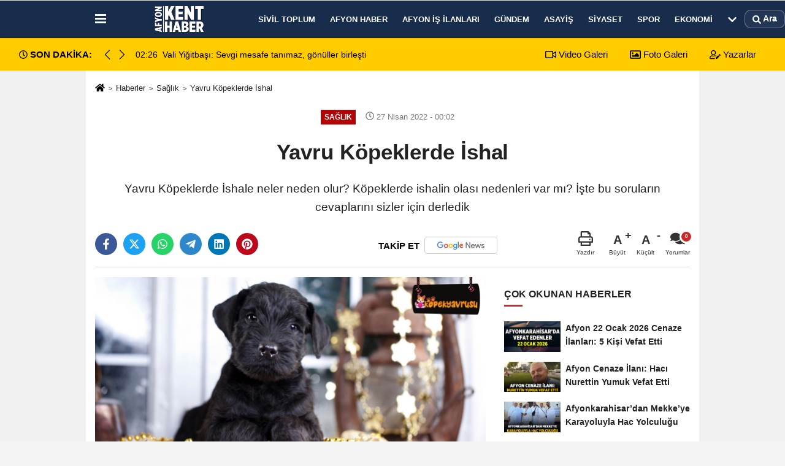

--- FILE ---
content_type: text/html; charset=UTF-8
request_url: https://www.afyonkenthaber.com/yavru-kopeklerde-ishal/23985/
body_size: 14127
content:
 <!DOCTYPE html> <html lang="tr-TR"><head> <meta name="format-detection" content="telephone=no"/> <meta id="meta-viewport" name="viewport" content="width=1200"> <meta charset="utf-8"> <title>Yavru Köpeklerde İshal - Sağlık - Afyon Kent Haber</title> <meta name="title" content="Yavru Köpeklerde İshal - Sağlık - Afyon Kent Haber"> <meta name="description" content="Yavru Köpeklerde İshale neler neden olur? Köpeklerde ishalin olası nedenleri var mı? İşte bu soruların cevaplarını sizler için derledik"> <meta name="datePublished" content="2022-04-27T00:02:04+03:00"> <meta name="dateModified" content="2022-04-27T00:02:04+03:00"> <meta name="articleSection" content="news"> <link rel="canonical" href="https://www.afyonkenthaber.com/yavru-kopeklerde-ishal/23985/" /> <link rel="manifest" href="https://www.afyonkenthaber.com/manifest.json"> <meta name="robots" content="max-image-preview:large" /> <meta name="robots" content="max-snippet:160"> <link rel="amphtml" href="https://www.afyonkenthaber.com/amp/haber/yavru-kopeklerde-ishal/23985/"/> <meta http-equiv="last-modified" content="2022-04-27T00:02:04+03:00" /> <link rel="image_src" type="image/jpeg" href="https://www.afyonkenthaber.com/images/haberler/2022/04/yavru-kopeklerde-ishal-6280.jpeg"/> <meta http-equiv="content-language" content="tr"/> <meta name="content-language" content="tr"><meta name="apple-mobile-web-app-status-bar-style" content="#182c4c"><meta name="msapplication-navbutton-color" content="#182c4c"> <meta name="theme-color" content="#182c4c"/> <link rel="shortcut icon" type="image/x-icon" href="https://www.afyonkenthaber.com/favicon.png"> <link rel="apple-touch-icon" href="https://www.afyonkenthaber.com/favicon.png"> <meta property="og:site_name" content="https://www.afyonkenthaber.com" /> <meta property="og:type" content="article" /> <meta property="og:title" content="Yavru Köpeklerde İshal" /> <meta property="og:url" content="https://www.afyonkenthaber.com/yavru-kopeklerde-ishal/23985/" /> <meta property="og:description" content="Yavru Köpeklerde İshale neler neden olur? Köpeklerde ishalin olası nedenleri var mı? İşte bu soruların cevaplarını sizler için derledik"/> <meta property="og:image" content="https://www.afyonkenthaber.com/images/haberler/2022/04/yavru-kopeklerde-ishal-6280_1.webp" /> <meta property="og:locale" content="tr_TR" /> <meta property="og:image:width" content="641" /> <meta property="og:image:height" content="380" /> <meta property="og:image:alt" content="Yavru Köpeklerde İshal" /> <meta name="twitter:card" content="summary_large_image" /> <meta name="twitter:url" content="https://www.afyonkenthaber.com/yavru-kopeklerde-ishal/23985/" /> <meta name="twitter:title" content="Yavru Köpeklerde İshal" /> <meta name="twitter:description" content="Yavru Köpeklerde İshale neler neden olur? Köpeklerde ishalin olası nedenleri var mı? İşte bu soruların cevaplarını sizler için derledik" /> <meta name="twitter:image:src" content="https://www.afyonkenthaber.com/images/haberler/2022/04/yavru-kopeklerde-ishal-6280_1.webp" /> <meta name="twitter:domain" content="https://www.afyonkenthaber.com" /> <meta property="fb:pages" content="10155766664682408" /> <meta property = "fb: pages" content = "477544309094488" /> <link rel="alternate" type="application/rss+xml" title="Yavru Köpeklerde İshal" href="https://www.afyonkenthaber.com/rss_saglik_9.xml"/> <script type="text/javascript"> var facebookApp = ''; var facebookAppVersion = 'v4.0'; var twitter_username = ''; var reklamtime = "10000"; var domainname = "https://www.afyonkenthaber.com"; var splashcookie = null; var splashtime = null;	var _TOKEN = "9cb7fde88ca4cfe6c3290c4f46049c45"; </script><link rel="preload" as="style" href="https://www.afyonkenthaber.com/template/prime/assets/css/app.css?v=2026012616470820260119032756" /><link rel="stylesheet" type="text/css" media='all' href="https://www.afyonkenthaber.com/template/prime/assets/css/app.css?v=2026012616470820260119032756"/> <link rel="preload" as="script" href="https://www.afyonkenthaber.com/template/prime/assets/js/app.js?v=2026012616470820260119032756" /><script src="https://www.afyonkenthaber.com/template/prime/assets/js/app.js?v=2026012616470820260119032756"></script> <script src="https://www.afyonkenthaber.com/template/prime/assets/js/sticky.sidebar.js?v=2026012616470820260119032756"></script> <script src="https://www.afyonkenthaber.com/template/prime/assets/js/libs/swiper/swiper.js?v=2026012616470820260119032756" defer></script> <script src="https://www.afyonkenthaber.com/template/prime/assets/js/print.min.js?v=2026012616470820260119032756" defer></script> <script src="https://www.afyonkenthaber.com/reg-sw.js?v=2026012616470820260119032756" defer></script> <script data-schema="organization" type="application/ld+json"> { "@context": "https://schema.org", "@type": "Organization", "name": "Afyon Kent Haber", "url": "https://www.afyonkenthaber.com", "logo": { "@type": "ImageObject",	"url": "https://www.afyonkenthaber.com/images/genel/afyon-kent-haber-logo.webp",	"width": 360, "height": 90}, "sameAs": [ "", "https://www.youtube.com/c/Afyonkenthaber", "https://www.twitter.com/AfyonKentHaber/", "https://www.instagram.com/afyonkenthaber/", "", "", "https://afyonkenthaber.tumblr.com/" ] } </script> <script type="application/ld+json"> { "@context": "https://schema.org", "@type": "BreadcrumbList",	"@id": "https://www.afyonkenthaber.com/yavru-kopeklerde-ishal/23985/#breadcrumb", "itemListElement": [{ "@type": "ListItem", "position": 1, "item": { "@id": "https://www.afyonkenthaber.com", "name": "Ana Sayfa" } }, { "@type": "ListItem", "position": 2, "item": {"@id": "https://www.afyonkenthaber.com/saglik/","name": "Sağlık" } }, { "@type": "ListItem", "position": 3, "item": { "@id": "https://www.afyonkenthaber.com/yavru-kopeklerde-ishal/23985/", "name": "Yavru Köpeklerde İshal" } }] } </script> <script type="application/ld+json">{ "@context": "https://schema.org", "@type": "NewsArticle",	"inLanguage":"tr-TR", "mainEntityOfPage": { "@type": "WebPage", "@id": "https://www.afyonkenthaber.com/yavru-kopeklerde-ishal/23985/" }, "headline": "Yavru Köpeklerde İshal", "name": "Yavru Köpeklerde İshal", "articleBody": "İshal, dışkıdaki su miktarının fazla olduğu bir durumdur.
Aşağıdakiler, dışkıdaki yüksek su içeriğinin olası nedenleridir.
Bağırsak suyu ememez.
Bağırsak daha fazla su salgılar.
Bağırsak iltihaplanır ve içinden su sızar.
Bağırsakların hızlı hareketi dışkı akışını hızlandırır ve bağırsak suyu emmez. ( Genelde sorun budur)
İshal, diyet değişiklikleri veya aşırı yeme nedeniyle oluşur ancak ani şiddetli ishal, kanamalı ishal, karın ağrısı veya kusma gibi başka semptomları varsa hastaneye gidilmelidir.
Köpeklerde İshale Neden Olan Nedir?
Yiyecek miktarını ve türünü değiştirme; Yiyeceklerdeki değişiklikler veya aşırı yeme nedeniyle sindirime ayak uyduramadıklarında ishal olur.
Yiyecek ve atıştırmalıkların miktarını ve türünü gözden geçirin.
Bazı durumlarda sindirim sistemini dinlendirmek için öğün atlayabilirsiniz.
Ancak DİKKAT Yavru Köpeklerdeyemek atlamak hipoglisemiye neden olabileceğinden bunu veterinere sormadan yapmayın.
Stres
Geziler, evcil hayvan otelleri, taşınma, misafir gelmesi, daha fazla hayvan almanız ve inşaat gürültüsü gibi çevresel değişikliklerin etkileri önemlidir.
Sindiremediği bir şey yediyse ya da çürük yiyecek yediyse de ishal olur.
İç hastalıklarının etkileri de olabilir.
Köpeklerde İshalin Olası Nedenleri Var Mı?
Aşağıdaki hastalıklar nedeniyle ishal oluşabilir.
Enfeksiyöz enteropati; Bakteriler, virüsler ve parazitler gibi patojenlerle enfeksiyon yoluyla enteropatiye neden olur.
İnflamatuar barsak hastalığı; Kronik gastrointestinal semptomlara nedeni bilinmeyen inflamasyon neden olur. Bağırsak mukozasının anormal bir bağışıklık tepkisine neden olduğuna inanılmaktadır.
Tümörler; Köpeklerde bağırsak tümörleri arasında adenokarsinom, lenfoma, leiomyoma, leiomyoma ve inflamatuar polipler bulunur.
Zehirlenme; Akut zehirlenme ve kronik zehirlenme, doğal zehirlenmelerin, kimyasalların ve bakteriyel toksinlerin etkilerinden kaynaklanır.
Ayrıca;
Gıda alerjileri
Belirli bir yiyeceğe karşı alerjik reaksiyonunu varsa, gıda alerjisi teşhisi konur.
Karaciğer hastalığı
Gastrointestinal semptomlar, akut hepatit ve kronik hepatit gibi karaciğer hasarına bağlı olarak gelişir.
Hemorajik gastroenterit
Kusma ve hemorajik ishal meydana gelebilir ve birkaç saat içinde ciddi semptomlar haline gelebilir.
Nedeni iyi anlaşılmamıştır, ancak bağırsak mukozasına aşırı bir bağışıklık tepkisi olasılığından şüphelenilmektedir.
Ekzokrin pankreas yetmezliği
Pankreas fonksiyonunun bozulduğu, yeterli sindirim enzimlerinin normal olarak üretilmediği ve on iki parmak bağırsağına akmadığı ve bunun sonucunda sindirimin kötü olduğu bir hastalıktır.
Kronik pankreatitin ilerlediği ve geliştiği düşünülmektedir.
Köpeklerde Pankreatit (Neden, Tedavi, Korunma) Ne yapmalısınız?
İshale neden olan birçok hastalık vardır ve sadece belirtilerden hastalığın ne olduğunu söylemek mümkün değildir.
Aşağıdaki belirtilerden herhangi birine sahipse, yavru köpeğinizi hemen alın ve muayene için hemen veterinere gidin.
Su gibi ishalse;
Günde birçok kez ishal oluyorsa;
Çok miktarda kan varsa; 
İshal çok belirgin değilse, ama uzun süredir devam ediyorsa; 
İshal dışında başka endişe belirtileri var (kusma, iştahsızlık, enerji kaybı vb.)
Kaynak; https://kopekyavrusu.com/
", "articleSection": "Sağlık",	"wordCount": 343,	"image": [{	"@type": "ImageObject",	"url": "https://www.afyonkenthaber.com/images/haberler/2022/04/yavru-kopeklerde-ishal-6280.jpeg",	"height": 720,	"width": 1280 }], "datePublished": "2022-04-27T00:02:04+03:00", "dateModified": "2022-04-27T00:02:04+03:00", "genre": "news",	"isFamilyFriendly":"True",	"publishingPrinciples":"https://www.afyonkenthaber.com/gizlilik-ilkesi.html",	"thumbnailUrl": "https://www.afyonkenthaber.com/images/haberler/2022/04/yavru-kopeklerde-ishal-6280.jpeg", "typicalAgeRange": "7-", "keywords": "köpeklerde ishal,köpeklerde ishal tedavisi,köpeklerde ishal çeşitleri,köpek yavrusu", "author": { "@type": "Person", "name": "Afyon Kent Haber",	"url": "https://www.afyonkenthaber.com/editor/afyon-kent-haber" ,"image": { "@type":"ImageObject", "url":"https://www.afyonkenthaber.com/images/yonetici/2024/06/afyon-kent-haber-5778.webp" } }, "publisher": { "@type": "Organization", "name": "Afyon Kent Haber", "logo": { "@type": "ImageObject", "url": "https://www.afyonkenthaber.com/images/genel/afyon-kent-haber-logo.webp", "width": 360, "height": 90 } }, "description": "Yavru Köpeklerde İshale neler neden olur? Köpeklerde ishalin olası nedenleri var mı? İşte bu soruların cevaplarını sizler için derledik"
} </script><!-- Google tag (gtag.js) --><script async src="https://www.googletagmanager.com/gtag/js?id=G-CJZFWPS6J2"></script><script> window.dataLayer = window.dataLayer || []; function gtag(){dataLayer.push(arguments);} gtag('js', new Date()); gtag('config', 'G-CJZFWPS6J2');</script></head><body class=""> <div class="container position-relative"><div class="sabit-reklam "></div><div class="sabit-reklam sag-sabit "></div></div> <div class="header-border"></div> <nav class="d-print-none navbar navbar-expand-lg bg-white align-items-center header box-shadow-menu"> <div class="container"><div class="menu" data-toggle="modal" data-target="#menu-aside" data-toggle-class="modal-open-aside"> <span class="menu-item"></span> <span class="menu-item"></span> <span class="menu-item"></span> </div> <a class="navbar-brand logo align-items-center" href="https://www.afyonkenthaber.com" title="Afyon Haber - Son Dakika Güncel Afyon Haberleri"><picture> <source data-srcset="https://www.afyonkenthaber.com/images/genel/afyon-kent-haber-logo_1.webp?v=2026012616470820260119032756" type="image/webp" class="img-fluid logoh"> <source data-srcset="https://www.afyonkenthaber.com/images/genel/afyon-kent-haber-logo.webp?v=2026012616470820260119032756" type="image/jpeg" class="img-fluid logoh"> <img src="https://www.afyonkenthaber.com/images/genel/afyon-kent-haber-logo.webp?v=2026012616470820260119032756" alt="Anasayfa" class="img-fluid logoh" width="100%" height="100%"></picture></a> <ul class="navbar-nav mr-auto font-weight-bolder nav-active-border bottom b-primary d-none d-md-flex"> <li class="nav-item text-uppercase"><a class="nav-link text-uppercase" href="https://www.afyonkenthaber.com/sivil-toplum/" title="Sivil Toplum" rel="external" >Sivil Toplum</a></li><li class="nav-item text-uppercase"><a class="nav-link text-uppercase" href="https://www.afyonkenthaber.com/afyon-haber/" title="Afyon Haber" rel="external" >Afyon Haber</a></li><li class="nav-item text-uppercase"><a class="nav-link text-uppercase" href="https://www.afyonkenthaber.com/afyon-is-ilanlari/" title="Afyon İş İlanları" rel="external" >Afyon İş İlanları</a></li><li class="nav-item text-uppercase"><a class="nav-link text-uppercase" href="https://www.afyonkenthaber.com/gundem/" title="Gündem" rel="external" >Gündem</a></li><li class="nav-item text-uppercase"><a class="nav-link text-uppercase" href="https://www.afyonkenthaber.com/asayis/" title="Asayiş" rel="external" >Asayiş</a></li><li class="nav-item text-uppercase"><a class="nav-link text-uppercase" href="https://www.afyonkenthaber.com/siyaset/" title="Siyaset" rel="external" >Siyaset</a></li><li class="nav-item text-uppercase"><a class="nav-link text-uppercase" href="https://www.afyonkenthaber.com/spor/" title="Spor" rel="external" >Spor</a></li><li class="nav-item text-uppercase"><a class="nav-link text-uppercase" href="https://www.afyonkenthaber.com/ekonomi/" title="Ekonomi" rel="external" >Ekonomi</a></li> <li class="nav-item dropdown dropdown-hover"> <a title="tümü" href="#" class="nav-link text-uppercase"><svg width="16" height="16" class="svg-bl text-16"><use xlink:href="https://www.afyonkenthaber.com/template/prime/assets/img/sprite.svg#chevron-down"></use></svg></a> <div class="dropdown-menu px-2 py-2"> <a class="d-block p-1 text-nowrap nav-link" href="https://www.afyonkenthaber.com/yasam/" title="Yaşam">Yaşam</a> <a class="d-block p-1 text-nowrap nav-link" href="https://www.afyonkenthaber.com/son-depremler/" title="Son Depremler">Son Depremler</a> <a class="d-block p-1 text-nowrap nav-link" href="https://www.afyonkenthaber.com/islam/" title="İslam">İslam</a> <a class="d-block p-1 text-nowrap nav-link" href="https://www.afyonkenthaber.com/saglik/" title="Sağlık">Sağlık</a> <a class="d-block p-1 text-nowrap nav-link" href="https://www.afyonkenthaber.com/dunya/" title="Dünya">Dünya</a> <a class="d-block p-1 text-nowrap nav-link" href="https://www.afyonkenthaber.com/bolge/" title="Bölge">Bölge</a> <a class="d-block p-1 text-nowrap nav-link" href="https://www.afyonkenthaber.com/turkiye/" title="Türkiye">Türkiye</a> <a class="d-block p-1 text-nowrap nav-link" href="https://www.afyonkenthaber.com/magazin/" title="Magazin">Magazin</a> <a class="d-block p-1 text-nowrap nav-link" href="https://www.afyonkenthaber.com/egitim/" title="Eğitim">Eğitim</a> <a class="d-block p-1 text-nowrap nav-link" href="https://www.afyonkenthaber.com/sanat/" title="Sanat">Sanat</a> <a class="d-block p-1 text-nowrap nav-link" href="https://www.afyonkenthaber.com/alisveris/" title="Alışveriş">Alışveriş</a> <a class="d-block p-1 text-nowrap nav-link" href="https://www.afyonkenthaber.com/vefatlarimiz/" title="Vefatlarımız">Vefatlarımız</a> </div> </li> </ul> <ul class="navbar-nav ml-auto align-items-center font-weight-bolder"> <li class="nav-item"><a href="javascript:;" data-toggle="modal" data-target="#search-box" class="search-button nav-link py-1" title="Arama"><svg class="svg-bl" width="14" height="18"> <use xlink:href="https://www.afyonkenthaber.com/template/prime/assets/img/spritesvg.svg#search" /> </svg> <span> Ara</span></a></li> </ul> </div></nav></header><div class="container-fluid d-md-block sondakika-bg d-print-none"> <div class="row py-s px-3"> <div class="col-md-5"> <div class="d-flex justify-content-between align-items-center"> <div class="font-weight-bold mr-3 text-nowrap d-none d-md-block text-16 "><svg class="svg-wh-2xx" width="14" height="14"><use xlink:href="https://www.afyonkenthaber.com/template/prime/assets/img/sprite.svg#clock"></use></svg> SON DAKİKA:</div> <div class="sondakika"> <div class="swiper-container last-minute"> <div class="swiper-wrapper"> <div class="swiper-slide"> <a href="https://www.afyonkenthaber.com/kayseri-de-2-gunluk-bebek-hayatini-kaybetti/99224/" title="Kayseri'de 2 günlük bebek hayatını kaybetti" rel="external" class="d-flex align-items-center text-nowrap text-14"> <div class="mr-2">02:35</div> <div class="text-nowrap last-minute-text">Kayseri'de 2 günlük bebek hayatını kaybetti</div> </a> </div> <div class="swiper-slide"> <a href="https://www.afyonkenthaber.com/vali-yigitbasi-sevgi-mesafe-tanimaz-gonuller-birlesti/99223/" title="Vali Yiğitbaşı: Sevgi mesafe tanımaz, gönüller birleşti" rel="external" class="d-flex align-items-center text-nowrap text-14"> <div class="mr-2">02:26</div> <div class="text-nowrap last-minute-text">Vali Yiğitbaşı: Sevgi mesafe tanımaz, gönüller birleşti</div> </a> </div> </div> <div class="swiper-button-next"><svg width="18" height="18"><use xlink:href="https://www.afyonkenthaber.com/template/prime/assets/img/sprite.svg#chevron-right"></use></svg></div> <div class="swiper-button-prev"><svg width="18" height="18"><use xlink:href="https://www.afyonkenthaber.com/template/prime/assets/img/sprite.svg#chevron-left"></use></svg></div> </div> </div> </div> </div> <div class="col-md-7 d-none d-md-block"> <div class="text-right text-16"><a href="https://www.afyonkenthaber.com/video-galeri/" class="px-3" title="Video Galeri" rel="external"><svg class="svg-whss" width="18" height="18"> <use xlink:href="https://www.afyonkenthaber.com/template/prime/assets/img/sprite.svg#video" /> </svg> Video Galeri</a> <a href="https://www.afyonkenthaber.com/foto-galeri/" class="px-3" title="Foto Galeri" rel="external"><svg class="svg-whss" width="18" height="18"> <use xlink:href="https://www.afyonkenthaber.com/template/prime/assets/img/sprite.svg#image" /> </svg> Foto Galeri</a> <a href="https://www.afyonkenthaber.com/kose-yazarlari/" class="px-3" title="Köşe Yazarları" rel="external"><svg class="svg-whss" width="18" height="18"> <use xlink:href="https://www.afyonkenthaber.com/template/prime/assets/img/sprite.svg#user-edit" /> </svg> Yazarlar</a> </div> </div> </div></div> <div class="fixed-share bg-white box-shadow is-hidden align-items-center d-flex post-tools px-3"> <span class="bg-facebook post-share share-link" onClick="ShareOnFacebook('https://www.afyonkenthaber.com/yavru-kopeklerde-ishal/23985/');return false;" title="facebook"><svg width="18" height="18" class="svg-wh"><use xlink:href="https://www.afyonkenthaber.com/template/prime/assets/img/sprite.svg?v=1#facebook-f"></use></svg> </span> <span class="bg-twitter post-share share-link" onClick="ShareOnTwitter('https://www.afyonkenthaber.com/yavru-kopeklerde-ishal/23985/', 'tr', '', 'Yavru Köpeklerde İshal')" title="twitter"><svg width="18" height="18" class="svg-wh"><use xlink:href="https://www.afyonkenthaber.com/template/prime/assets/img/sprite.svg?v=1#twitterx"></use></svg></span> <a rel="noopener" class="bg-whatsapp post-share share-link" href="https://api.whatsapp.com/send?text=Yavru Köpeklerde İshal https://www.afyonkenthaber.com/yavru-kopeklerde-ishal/23985/" title="whatsapp"><svg width="18" height="18" class="svg-wh"><use xlink:href="https://www.afyonkenthaber.com/template/prime/assets/img/sprite.svg?v=1#whatsapp"></use></svg></a> <a target="_blank" rel="noopener" class="bg-telegram post-share share-link" href="https://t.me/share/url?url=https://www.afyonkenthaber.com/yavru-kopeklerde-ishal/23985/&text=Yavru Köpeklerde İshal" title="telegram"><svg width="18" height="18" class="svg-wh"><use xlink:href="https://www.afyonkenthaber.com/template/prime/assets/img/sprite.svg?v=1#telegram"></use></svg></a> <a target="_blank" rel="noopener" class="bg-linkedin post-share share-link" href="https://www.linkedin.com/shareArticle?url=https://www.afyonkenthaber.com/yavru-kopeklerde-ishal/23985/" title="linkedin"><svg width="18" height="18" class="svg-wh"><use xlink:href="https://www.afyonkenthaber.com/template/prime/assets/img/sprite.svg?v=1#linkedin"></use></svg></a> <a target="_blank" rel="noopener" class="bg-pinterest post-share share-link" href="https://pinterest.com/pin/create/button/?url=https://www.afyonkenthaber.com/yavru-kopeklerde-ishal/23985/&media=https://www.afyonkenthaber.com/images/haberler/2022/04/yavru-kopeklerde-ishal-6280_1.webp&description=Yavru Köpeklerde İshal" title="pinterest"><svg width="18" height="18" class="svg-wh"><use xlink:href="https://www.afyonkenthaber.com/template/prime/assets/img/sprite.svg?v=1#pinterest"></use></svg></a> <div class="ml-auto d-flex align-items-center"> <a href="javascript:;" class="font-buyut text-muted text-center font-button plus mr-2"> <span>A</span> <div class="text-10 font-weight-normal">Büyüt</div> </a> <a href="javascript:;" class="font-kucult text-muted text-center font-button mr-2"> <span>A</span> <div class="text-10 font-weight-normal">Küçült</div> </a> <a href="javascript:;" class="text-muted text-center position-relative scroll-go" data-scroll="yorumlar-23985" data-count="0"> <svg class="svg-gr" width="24" height="24"><use xlink:href="https://www.afyonkenthaber.com/template/prime/assets/img/sprite.svg?v=1#comments" /></svg> <div class="text-10">Yorumlar</div> </a> </div> </div> <div class="print-body" id="print-23985"> <div class="container py-1 bg-white"> <nav aria-label="breadcrumb"> <ol class="breadcrumb justify-content-left"> <li class="breadcrumb-item"><a href="https://www.afyonkenthaber.com" title="Ana Sayfa"><svg class="svg-br-2" width="16" height="16"><use xlink:href="https://www.afyonkenthaber.com/template/prime/assets/img/sprite.svg?v=1#home" /></svg></a></li> <li class="breadcrumb-item"><a href="https://www.afyonkenthaber.com/arsiv/" title="Arşiv">Haberler</a></li> <li class="breadcrumb-item"><a href="https://www.afyonkenthaber.com/saglik/" title="Sağlık">Sağlık</a></li> <li class="breadcrumb-item active d-md-block d-none" aria-current="page"><a href="https://www.afyonkenthaber.com/yavru-kopeklerde-ishal/23985/" title="Yavru Köpeklerde İshal">Yavru Köpeklerde İshal</a></li> </ol> </nav> <div id="haberler"> <div class="haber-kapsa print-body" id="print-23985"> <div class="news-start"> <article id="haber-23985"> <div class="text-md-center" > <div class="text-muted text-sm py-2 d-md-flex align-items-center justify-content-center d-none"> <div class="badge badge-lg text-uppercase bg-primary mr-3 " style="background: !important;"> Sağlık </div> <div class="text-12 text-fade"><svg class="svg-gr-2" width="14" height="14"><use xlink:href="https://www.afyonkenthaber.com/template/prime/assets/img/sprite.svg?v=1#clock"></use></svg> 27 Nisan 2022 - 00:02 </div> <div class="ml-3 text-12 text-fade"> </div> </div> <h1 class="text-36 post-title my-2 py-2 font-weight-bold"> Yavru Köpeklerde İshal </h1> <h2 class="text-2222 mb-0 my-2 py-2 font-weight-normal">Yavru Köpeklerde İshale neler neden olur? Köpeklerde ishalin olası nedenleri var mı? İşte bu soruların cevaplarını sizler için derledik</h2> <div class="text-muted text-sm py-2 d-md-none align-items-center d-flex text-nowrap"> <div class="badge badge-lg text-uppercase bg-primary mr-3"> Sağlık </div> <div class="text-12"> 27 Nisan 2022 - 00:02 </div> <div class="ml-3 d-none d-md-block text-12"> </div> </div> <div class="fix-socials_btm d-flex d-md-none"> <div class="post-tools"> <a rel="noopener" class="post-share share-link" href="https://www.afyonkenthaber.com" title="Ana Sayfa"><svg width="18" height="18" class="svg-wh"><use xlink:href="https://www.afyonkenthaber.com/template/prime/assets/img/sprite.svg?v=1#home"></use></svg></a> <span class="bg-facebook post-share share-link" onClick="ShareOnFacebook('https://www.afyonkenthaber.com/yavru-kopeklerde-ishal/23985/');return false;" title="facebook"><svg width="18" height="18" class="svg-wh"><use xlink:href="https://www.afyonkenthaber.com/template/prime/assets/img/sprite.svg?v=1#facebook-f"></use></svg> </span> <span class="bg-twitter post-share share-link" onClick="ShareOnTwitter('https://www.afyonkenthaber.com/yavru-kopeklerde-ishal/23985/', 'tr', '', 'Yavru Köpeklerde İshal')" title="twitter"><svg width="18" height="18" class="svg-wh"><use xlink:href="https://www.afyonkenthaber.com/template/prime/assets/img/sprite.svg?v=1#twitterx"></use></svg> </span> <a target="_blank" rel="noopener" class="bg-whatsapp post-share share-link" href="https://api.whatsapp.com/send?text=Yavru Köpeklerde İshal https://www.afyonkenthaber.com/yavru-kopeklerde-ishal/23985/" title="whatsapp"><svg width="18" height="18" class="svg-wh"><use xlink:href="https://www.afyonkenthaber.com/template/prime/assets/img/sprite.svg?v=1#whatsapp"></use></svg></a> <a target="_blank" rel="noopener" class="bg-telegram post-share share-link" href="https://t.me/share/url?url=https://www.afyonkenthaber.com/yavru-kopeklerde-ishal/23985/&text=Yavru Köpeklerde İshal" title="telegram"><svg width="18" height="18" class="svg-wh"><use xlink:href="https://www.afyonkenthaber.com/template/prime/assets/img/sprite.svg?v=1#telegram"></use></svg></a> <a target="_blank" rel="noopener" class="bg-linkedin post-share share-link" href="https://www.linkedin.com/shareArticle?url=https://www.afyonkenthaber.com/yavru-kopeklerde-ishal/23985/" title="linkedin"><svg width="18" height="18" class="svg-wh"><use xlink:href="https://www.afyonkenthaber.com/template/prime/assets/img/sprite.svg?v=1#linkedin"></use></svg></a> <a target="_blank" rel="noopener" class="bg-pinterest post-share share-link" href="https://pinterest.com/pin/create/button/?url=https://www.afyonkenthaber.com/yavru-kopeklerde-ishal/23985/&media=https://www.afyonkenthaber.com/images/haberler/2022/04/yavru-kopeklerde-ishal-6280_1.webp&description=Yavru Köpeklerde İshal" title="pinterest"><svg width="18" height="18" class="svg-wh"><use xlink:href="https://www.afyonkenthaber.com/template/prime/assets/img/sprite.svg?v=1#pinterest"></use></svg></a> <div class="ml-5 ml-auto d-flex align-items-center"> <a href="javascript:;" class="text-muted text-center position-relative scroll-go d-md-inline-block " data-scroll="yorumlar-23985" data-count="0"> <svg class="svg-gr" width="24" height="24"><use xlink:href="https://www.afyonkenthaber.com/template/prime/assets/img/sprite.svg?v=1#comments" /></svg> <div class="text-10">Yorumlar</div> </a> </div> </div></div> <div class="post-tools my-3 d-flex d-print-none flex-scroll flex-wrap"> <span class="bg-facebook post-share share-link" onClick="ShareOnFacebook('https://www.afyonkenthaber.com/yavru-kopeklerde-ishal/23985/');return false;" title="facebook"><svg width="18" height="18" class="svg-wh"><use xlink:href="https://www.afyonkenthaber.com/template/prime/assets/img/sprite.svg?v=1#facebook-f"></use></svg> </span> <span class="bg-twitter post-share share-link" onClick="ShareOnTwitter('https://www.afyonkenthaber.com/yavru-kopeklerde-ishal/23985/', 'tr', '', 'Yavru Köpeklerde İshal')" title="twitter"><svg width="18" height="18" class="svg-wh"><use xlink:href="https://www.afyonkenthaber.com/template/prime/assets/img/sprite.svg?v=1#twitterx"></use></svg> </span> <a target="_blank" rel="noopener" class="bg-whatsapp post-share share-link" href="https://api.whatsapp.com/send?text=Yavru Köpeklerde İshal https://www.afyonkenthaber.com/yavru-kopeklerde-ishal/23985/" title="whatsapp"><svg width="18" height="18" class="svg-wh"><use xlink:href="https://www.afyonkenthaber.com/template/prime/assets/img/sprite.svg?v=1#whatsapp"></use></svg></a> <a target="_blank" rel="noopener" class="bg-telegram post-share share-link" href="https://t.me/share/url?url=https://www.afyonkenthaber.com/yavru-kopeklerde-ishal/23985/&text=Yavru Köpeklerde İshal" title="telegram"><svg width="18" height="18" class="svg-wh"><use xlink:href="https://www.afyonkenthaber.com/template/prime/assets/img/sprite.svg?v=1#telegram"></use></svg></a> <a target="_blank" rel="noopener" class="bg-linkedin post-share share-link" href="https://www.linkedin.com/shareArticle?url=https://www.afyonkenthaber.com/yavru-kopeklerde-ishal/23985/" title="linkedin"><svg width="18" height="18" class="svg-wh"><use xlink:href="https://www.afyonkenthaber.com/template/prime/assets/img/sprite.svg?v=1#linkedin"></use></svg></a> <a target="_blank" rel="noopener" class="bg-pinterest post-share share-link" href="https://pinterest.com/pin/create/button/?url=https://www.afyonkenthaber.com/yavru-kopeklerde-ishal/23985/&media=https://www.afyonkenthaber.com/images/haberler/2022/04/yavru-kopeklerde-ishal-6280_1.webp&description=Yavru Köpeklerde İshal" title="pinterest"><svg width="18" height="18" class="svg-wh"><use xlink:href="https://www.afyonkenthaber.com/template/prime/assets/img/sprite.svg?v=1#pinterest"></use></svg></a> <a rel="noopener" href="https://news.google.com/publications/CAAqLggKIihDQklTR0FnTWFoUUtFbUZtZVc5dWEyVnVkR2hoWW1WeUxtTnZiU2dBUAE?hl=tr&gl=TR&ceid=TR%3Atr" target="_blank" class="float-right googlenewsm-btn" title="TAKİP ET"><span>TAKİP ET</span><img src="https://www.afyonkenthaber.com/images/template/google-news.svg" alt="TAKİP ET" width="110" height="28"></a> <div class="ml-5 ml-auto d-flex align-items-center"> <a href="javascript:;" class="text-muted text-center mr-4 printer d-none d-md-inline-block" name="print23985" id="23985" title="Yazdır"> <svg class="svg-gr" width="24" height="24"><use xlink:href="https://www.afyonkenthaber.com/template/prime/assets/img/sprite.svg?v=1#print" /></svg> <div class="text-10">Yazdır</div> </a> <a href="javascript:;" class="font-buyut text-muted text-center font-button plus mr-2"> <span>A</span> <div class="text-10 font-weight-normal">Büyüt</div> </a> <a href="javascript:;" class="font-kucult text-muted text-center font-button mr-2"> <span>A</span> <div class="text-10 font-weight-normal">Küçült</div> </a> <a href="javascript:;" class="text-muted text-center position-relative scroll-go d-none d-md-inline-block " data-scroll="yorumlar-23985" data-count="0"> <svg class="svg-gr" width="24" height="24"><use xlink:href="https://www.afyonkenthaber.com/template/prime/assets/img/sprite.svg?v=1#comments" /></svg> <div class="text-10">Yorumlar</div> </a> </div> </div> </div> <div class="border-bottom my-3"></div> <div class="row"> <div class="col-md-8"> <div class="lazy mb-4 responsive-image"> <a href="https://www.afyonkenthaber.com/images/haberler/2022/04/yavru-kopeklerde-ishal-6280.jpeg" title="Yavru Köpeklerde İshal"><img src="https://www.afyonkenthaber.com/template/prime/assets/img/641x380.jpg?v=2026012616470820260119032756" data-src="https://www.afyonkenthaber.com/images/haberler/2022/04/yavru-kopeklerde-ishal-6280.jpeg" width="1280" height="720" alt="Yavru Köpeklerde İshal" class="img-fluid lazy"/></a> </div> <div class="post-body my-3"> <div class="detay" property="articleBody">
İshal, dışkıdaki su miktarının fazla olduğu bir durumdur.</p>Aşağıdakiler, dışkıdaki yüksek su içeriğinin olası nedenleridir.</p>Bağırsak suyu ememez.</p>Bağırsak daha fazla su salgılar.</p>Bağırsak iltihaplanır ve içinden su sızar.</p>Bağırsakların hızlı hareketi dışkı akışını hızlandırır ve bağırsak suyu emmez. ( Genelde sorun budur)</p>İshal, diyet değişiklikleri veya aşırı yeme nedeniyle oluşur ancak ani şiddetli ishal, kanamalı ishal, karın ağrısı veya kusma gibi başka semptomları varsa hastaneye gidilmelidir.</p><strong>Köpeklerde İshale Neden Olan Nedir?</strong></p><strong>Yiyecek miktarını ve türünü değiştirme;</strong> Yiyeceklerdeki değişiklikler veya aşırı yeme nedeniyle sindirime ayak uyduramadıklarında ishal olur.</p>Yiyecek ve atıştırmalıkların miktarını ve türünü gözden geçirin.</p>Bazı durumlarda sindirim sistemini dinlendirmek için öğün atlayabilirsiniz.</p>Ancak DİKKAT <strong>Yavru Köpek</strong>lerdeyemek atlamak hipoglisemiye neden olabileceğinden bunu veterinere sormadan yapmayın.</p>Stres</p>Geziler, evcil hayvan otelleri, taşınma, misafir gelmesi, daha fazla hayvan almanız ve inşaat gürültüsü gibi çevresel değişikliklerin etkileri önemlidir.</p>Sindiremediği bir şey yediyse ya da çürük yiyecek yediyse de ishal olur.</p>İç hastalıklarının etkileri de olabilir.</p><strong>Köpeklerde İshalin Olası Nedenleri Var Mı?</strong><br />Aşağıdaki hastalıklar nedeniyle ishal oluşabilir.</p><strong>Enfeksiyöz enteropati;</strong> Bakteriler, virüsler ve parazitler gibi patojenlerle enfeksiyon yoluyla enteropatiye neden olur.</p><strong>İnflamatuar barsak hastalığı;</strong> Kronik gastrointestinal semptomlara nedeni bilinmeyen inflamasyon neden olur. Bağırsak mukozasının anormal bir bağışıklık tepkisine neden olduğuna inanılmaktadır.</p><strong>Tümörler;</strong> Köpeklerde bağırsak tümörleri arasında adenokarsinom, lenfoma, leiomyoma, leiomyoma ve inflamatuar polipler bulunur.</p><strong>Zehirlenme;</strong> Akut zehirlenme ve kronik zehirlenme, doğal zehirlenmelerin, kimyasalların ve bakteriyel toksinlerin etkilerinden kaynaklanır.</p><strong>Ayrıca;</strong></p><strong>Gıda alerjileri</strong></p>Belirli bir yiyeceğe karşı alerjik reaksiyonunu varsa, gıda alerjisi teşhisi konur.</p><strong>Karaciğer hastalığı</strong></p>Gastrointestinal semptomlar, akut hepatit ve kronik hepatit gibi karaciğer hasarına bağlı olarak gelişir.</p><strong>Hemorajik gastroenterit</strong></p>Kusma ve hemorajik ishal meydana gelebilir ve birkaç saat içinde ciddi semptomlar haline gelebilir.</p>Nedeni iyi anlaşılmamıştır, ancak bağırsak mukozasına aşırı bir bağışıklık tepkisi olasılığından şüphelenilmektedir.</p><strong>Ekzokrin pankreas yetmezliği</strong></p>Pankreas fonksiyonunun bozulduğu, yeterli sindirim enzimlerinin normal olarak üretilmediği ve on iki parmak bağırsağına akmadığı ve bunun sonucunda sindirimin kötü olduğu bir hastalıktır.</p>Kronik pankreatitin ilerlediği ve geliştiği düşünülmektedir.</p><strong>Köpeklerde Pankreatit (Neden, Tedavi, Korunma) Ne yapmalısınız?</strong></p>İshale neden olan birçok hastalık vardır ve sadece belirtilerden hastalığın ne olduğunu söylemek mümkün değildir.</p>Aşağıdaki belirtilerden herhangi birine sahipse, yavru köpeğinizi hemen alın ve muayene için hemen veterinere gidin.</p>Su gibi ishalse;</p>Günde birçok kez ishal oluyorsa;</p>Çok miktarda kan varsa; </p>İshal çok belirgin değilse, ama uzun süredir devam ediyorsa; </p>İshal dışında başka endişe belirtileri var (kusma, iştahsızlık, enerji kaybı vb.)</p><strong>Kaynak;</strong> https://kopekyavrusu.com/</p> </div> <div class=" text-center" ><div align="center" class="mb15" id="reklam"><script async src="https://pagead2.googlesyndication.com/pagead/js/adsbygoogle.js?client=ca-pub-4982973285767003" crossorigin="anonymous"></script><!-- 640x120 esnek --><ins class="adsbygoogle" style="display:inline-block;width:640px;height:120px" data-ad-client="ca-pub-4982973285767003" data-ad-slot="8414373104"></ins><script> (adsbygoogle = window.adsbygoogle || []).push({});</script></div></div> </div> <div class='py-3 '><a href="https://www.afyonkenthaber.com/haber/köpeklerde-ishal/" rel="external" class="pr-2" title="köpeklerde ishal"><span class="btn btn-outline-secondary btn-sm mb-2"># köpeklerde ishal</span></a><a href="https://www.afyonkenthaber.com/haber/köpeklerde-ishal-tedavisi/" rel="external" class="pr-2" title="köpeklerde ishal tedavisi"><span class="btn btn-outline-secondary btn-sm mb-2"># köpeklerde ishal tedavisi</span></a><a href="https://www.afyonkenthaber.com/haber/köpeklerde-ishal-çeşitleri/" rel="external" class="pr-2" title="köpeklerde ishal çeşitleri"><span class="btn btn-outline-secondary btn-sm mb-2"># köpeklerde ishal çeşitleri</span></a><a href="https://www.afyonkenthaber.com/haber/köpek-yavrusu/" rel="external" class="pr-2" title="köpek yavrusu"><span class="btn btn-outline-secondary btn-sm mb-2"># köpek yavrusu</span></a></div> <div class="heading my-3 d-print-none">EDİTÖR</div><div class="bg-secondary-lt my-4 p-3 border d-print-none"><div class="row align-items-center"><div class="col-md-2 col-3"><picture> <source data-srcset="https://www.afyonkenthaber.com/images/yonetici/2024/06/afyon-kent-haber-6728.webp" type="image/webp"> <source data-srcset="https://www.afyonkenthaber.com/images/yonetici/2024/06/afyon-kent-haber-5778.webp" type="image/jpeg"> <img data-src="https://www.afyonkenthaber.com/images/yonetici/2024/06/afyon-kent-haber-5778.webp" alt="Afyon Kent Haber" class="img-fluid lazy" width="75" height="89"></picture></div><div class="col-9 col-md-10"><div class="text-16 font-weight-bold"><a href="https://www.afyonkenthaber.com/editor/afyon-kent-haber">Afyon Kent Haber</a></div><div class="text-muted my-2 h-2x"></div></div></div></div> <div class="my-3 py-1 d-print-none commenttab" id="yorumlar-23985"> <div class="b-t"> <div class="nav-active-border b-primary top"> <ul class="nav font-weight-bold align-items-center" id="myTab" role="tablist"> <li class="nav-item" role="tab" aria-selected="false"> <a class="nav-link py-3 active" id="comments-tab-23985" data-toggle="tab" href="#comments-23985"><span class="d-md-block text-16">YORUMLAR</span></a> </li> </ul> </div> </div> <div class="tab-content"> <div class="tab-pane show active" id="comments-23985"> <div class="my-3"> <div class="commentResult"></div> <form class="contact_form commentstyle" action="" onsubmit="return tumeva.commentSubmit(this)" name="yorum"> <div class="reply my-2" id="kim" style="display:none;"><strong> <span></span> </strong> adlı kullanıcıya cevap <a href="#" class="notlikeid reply-comment-cancel">x</a> </div> <div class="form-group"> <textarea onkeyup="textCounterJS(this.form.Yorum,this.form.remLensoz,1000);" id="yorum" type="text" minlength="10" name="Yorum" required="required" class="form-control pb-4" placeholder="Kanunlara aykırı, konuyla ilgisi olmayan, küfür içeren yorumlar onaylanmamaktadır.IP adresiniz kaydedilmektedir."></textarea> <label for="remLensoz"> <input autocomplete="off" class="commentbgr text-12 border-0 py-2 px-1" readonly id="remLensoz" name="remLensoz" type="text" maxlength="3" value="2000 karakter"/> </label> <script type="text/javascript"> function textCounterJS(field, cntfield, maxlimit) { if (field.value.length > maxlimit) field.value = field.value.substring(0, maxlimit); else cntfield.value = (maxlimit - field.value.length).toString().concat(' karakter'); } </script> </div> <div class="row"> <div class="col-md-6"> <div class="form-group"> <input autocomplete="off" type="text" maxlength="75" name="AdSoyad" class="form-control" id="adsoyad" required placeholder="Ad / Soyad"> </div> </div> </div> <div class="form-group"> <div class="clearfix"></div> <script src="https://www.google.com/recaptcha/api.js" async defer></script> <style type="text/css"> .g-recaptcha { transform: scale(0.84); transform-origin: 0 0; background: #fff !important; margin-top: 10px; } </style> <div class="g-recaptcha" data-sitekey="6LcF7eQUAAAAAOD9j5mBJwthKaFBB8OrZ-_rFOuV"></div> </div> <input type="hidden" name="Baglanti" value="0" class="YorumId"/> <input type="hidden" name="Durum" value="YorumGonder"/> <input type="hidden" name="VeriId" value="23985"/> <input type="hidden" name="Tip" value="1"/> <input type="hidden" name="show" value="20260127"/> <input type="hidden" name="token" value="9cb7fde88ca4cfe6c3290c4f46049c45"> <button id="send" type="submit" class="text-14 btn btn-sm btn-primary px-4 font-weight-bold"> Gönder</button> </form> </div> <!-- yorumlar --> </div> </div></div> <div class="btnGoHomePage mt-3"><a href="https://www.afyonkenthaber.com"><strong class="click-tracking" data-event-category="detailHomeButton" data-event-label="Anasayfaya Dönmek İçin Tıklayınız" data-event-action="click" title="ANASAYFA">ANASAYFAYA DÖNMEK İÇİN TIKLAYINIZ</strong></a></div> <div class="heading d-print-none py-3">İlginizi Çekebilir</div><div class="row row-sm list-grouped d-print-none"> <div class="col-md-6"> <div class="list-item block"> <a href="https://www.afyonkenthaber.com/afsu-hastanesi-konuk-evi-4-yilda-2-bin-460-misafiri-agirladi/99199/" rel="external" title="AFSÜ Hastanesi Konuk Evi 4 yılda 2 bin 460 misafiri ağırladı"><picture> <source data-srcset="https://www.afyonkenthaber.com/images/haberler/2026/01/afsu-hastanesi-konuk-evi-4-yilda-2-bin-460-misafiri-agirladi-732-twebp.webp" type="image/webp" class="img-fluid"> <source data-srcset="https://www.afyonkenthaber.com/images/haberler/2026/01/afsu-hastanesi-konuk-evi-4-yilda-2-bin-460-misafiri-agirladi-732-t.jpg" type="image/jpeg" class="img-fluid"> <img src="https://www.afyonkenthaber.com/template/prime/assets/img/313x170.jpg?v=2026012616470820260119032756" data-src="https://www.afyonkenthaber.com/images/haberler/2026/01/afsu-hastanesi-konuk-evi-4-yilda-2-bin-460-misafiri-agirladi-732-t.jpg" alt="AFSÜ Hastanesi Konuk Evi 4 yılda 2 bin 460 misafiri ağırladı" class="img-fluid lazy maxh3" width="384" height="208"></picture></a> <div class="list-content"> <div class="list-body h-2x"><a href="https://www.afyonkenthaber.com/afsu-hastanesi-konuk-evi-4-yilda-2-bin-460-misafiri-agirladi/99199/" rel="external" title="AFSÜ Hastanesi Konuk Evi 4 yılda 2 bin 460 misafiri ağırladı" class="list-title mt-1">AFSÜ Hastanesi Konuk Evi 4 yılda 2 bin 460 misafiri ağırladı</a> </div> </div> </div> </div> <div class="col-md-6"> <div class="list-item block"> <a href="https://www.afyonkenthaber.com/afyon-da-ambulansta-mucize-dogum-minik-bebek-yolda-dunyaya-geldi/99159/" rel="external" title="Afyon'da ambulansta mucize doğum: Minik bebek yolda dünyaya geldi"><picture> <source data-srcset="https://www.afyonkenthaber.com/images/haberler/2026/01/afyon-da-ambulansta-mucize-dogum-minik-bebek-yolda-dunyaya-geldi-525-t.webp" type="image/webp" class="img-fluid"> <source data-srcset="https://www.afyonkenthaber.com/images/haberler/2026/01/afyon-da-ambulansta-mucize-dogum-minik-bebek-yolda-dunyaya-geldi-525-t.jpg" type="image/jpeg" class="img-fluid"> <img src="https://www.afyonkenthaber.com/template/prime/assets/img/313x170.jpg?v=2026012616470820260119032756" data-src="https://www.afyonkenthaber.com/images/haberler/2026/01/afyon-da-ambulansta-mucize-dogum-minik-bebek-yolda-dunyaya-geldi-525-t.jpg" alt="Afyon'da ambulansta mucize doğum: Minik bebek yolda dünyaya geldi" class="img-fluid lazy maxh3" width="384" height="208"></picture></a> <div class="list-content"> <div class="list-body h-2x"><a href="https://www.afyonkenthaber.com/afyon-da-ambulansta-mucize-dogum-minik-bebek-yolda-dunyaya-geldi/99159/" rel="external" title="Afyon'da ambulansta mucize doğum: Minik bebek yolda dünyaya geldi" class="list-title mt-1">Afyon'da ambulansta mucize doğum: Minik bebek yolda dünyaya geldi</a> </div> </div> </div> </div> <div class="col-md-6"> <div class="list-item block"> <a href="https://www.afyonkenthaber.com/afyon-da-bugun-hangi-eczaneler-nobetci-14-ocak-2026-nobetci-listesi/99152/" rel="external" title="Afyon’da bugün hangi eczaneler nöbetçi? 14 Ocak 2026 nöbetçi listesi"><picture> <source data-srcset="https://www.afyonkenthaber.com/images/haberler/2026/01/afyon-da-bugun-hangi-eczaneler-nobetci-14-ocak-2026-nobetci-listesi-8029-t.webp" type="image/webp" class="img-fluid"> <source data-srcset="https://www.afyonkenthaber.com/images/haberler/2026/01/afyon-da-bugun-hangi-eczaneler-nobetci-14-ocak-2026-nobetci-listesi-8029-t.jpg" type="image/jpeg" class="img-fluid"> <img src="https://www.afyonkenthaber.com/template/prime/assets/img/313x170.jpg?v=2026012616470820260119032756" data-src="https://www.afyonkenthaber.com/images/haberler/2026/01/afyon-da-bugun-hangi-eczaneler-nobetci-14-ocak-2026-nobetci-listesi-8029-t.jpg" alt="Afyon’da bugün hangi eczaneler nöbetçi? 14 Ocak 2026 nöbetçi listesi" class="img-fluid lazy maxh3" width="384" height="208"></picture></a> <div class="list-content"> <div class="list-body h-2x"><a href="https://www.afyonkenthaber.com/afyon-da-bugun-hangi-eczaneler-nobetci-14-ocak-2026-nobetci-listesi/99152/" rel="external" title="Afyon’da bugün hangi eczaneler nöbetçi? 14 Ocak 2026 nöbetçi listesi" class="list-title mt-1">Afyon’da bugün hangi eczaneler nöbetçi? 14 Ocak 2026 nöbetçi listesi</a> </div> </div> </div> </div> <div class="col-md-6"> <div class="list-item block"> <a href="https://www.afyonkenthaber.com/uzman-diyetisyen-nimet-yesilcayir-dan-yilbasi-sofralari-icin-saglikli-beslenme-uyarisi/99102/" rel="external" title="Uzman Diyetisyen Nimet Yeşilçayır’dan Yılbaşı Sofraları İçin Sağlıklı Beslenme Uyarısı"><picture> <source data-srcset="https://www.afyonkenthaber.com/images/haberler/2025/12/uzman-diyetisyen-nimet-yesilcayir-dan-yilbasi-sofralari-icin-saglikli-beslenme-uyarisi-3376-t.webp" type="image/webp" class="img-fluid"> <source data-srcset="https://www.afyonkenthaber.com/images/haberler/2025/12/uzman-diyetisyen-nimet-yesilcayir-dan-yilbasi-sofralari-icin-saglikli-beslenme-uyarisi-3376-t.jpg" type="image/jpeg" class="img-fluid"> <img src="https://www.afyonkenthaber.com/template/prime/assets/img/313x170.jpg?v=2026012616470820260119032756" data-src="https://www.afyonkenthaber.com/images/haberler/2025/12/uzman-diyetisyen-nimet-yesilcayir-dan-yilbasi-sofralari-icin-saglikli-beslenme-uyarisi-3376-t.jpg" alt="Uzman Diyetisyen Nimet Yeşilçayır’dan Yılbaşı Sofraları İçin Sağlıklı Beslenme Uyarısı" class="img-fluid lazy maxh3" width="384" height="208"></picture></a> <div class="list-content"> <div class="list-body h-2x"><a href="https://www.afyonkenthaber.com/uzman-diyetisyen-nimet-yesilcayir-dan-yilbasi-sofralari-icin-saglikli-beslenme-uyarisi/99102/" rel="external" title="Uzman Diyetisyen Nimet Yeşilçayır’dan Yılbaşı Sofraları İçin Sağlıklı Beslenme Uyarısı" class="list-title mt-1">Uzman Diyetisyen Nimet Yeşilçayır’dan Yılbaşı Sofraları İçin Sağlıklı Beslenme Uyarısı</a> </div> </div> </div> </div> </div></div> <div class="col-md-4 d-print-none sidebar23985"><div class="my-3"> <div class="heading">Çok Okunan Haberler</div> <div class="list-grid"> <a href="https://www.afyonkenthaber.com/afyon-22-ocak-2026-cenaze-ilanlari-5-kisi-vefat-etti/99198/" title="Afyon 22 Ocak 2026 Cenaze İlanları: 5 Kişi Vefat Etti" rel="external" class="list-item mb-0 py-2"> <picture> <source data-srcset="https://www.afyonkenthaber.com/images/haberler/2026/01/afyon-22-ocak-2026-cenaze-ilanlari-5-kisi-vefat-etti-7949-twebp.webp" type="image/webp"> <source data-srcset="https://www.afyonkenthaber.com/images/haberler/2026/01/afyon-22-ocak-2026-cenaze-ilanlari-5-kisi-vefat-etti-7949-t.jpg" type="image/jpeg"> <img src="https://www.afyonkenthaber.com/template/prime/assets/img/92x50-l.jpg?v=2026012616470820260119032756" data-src="https://www.afyonkenthaber.com/images/haberler/2026/01/afyon-22-ocak-2026-cenaze-ilanlari-5-kisi-vefat-etti-7949-t.jpg" alt="Afyon 22 Ocak 2026 Cenaze İlanları: 5 Kişi Vefat Etti" class="img-fluid lazy w-92 mh-50px" width="92" height="50"></picture> <div class="list-content py-0 ml-2"> <div class="list-body h-2x"> <div class="list-title-top-news h-2x text-14 lineblockh"> Afyon 22 Ocak 2026 Cenaze İlanları: 5 Kişi Vefat Etti </div> </div> </div> </a> <a href="https://www.afyonkenthaber.com/afyon-cenaze-ilani-haci-nurettin-yumuk-vefat-etti/99209/" title="Afyon Cenaze İlanı: Hacı Nurettin Yumuk Vefat Etti" rel="external" class="list-item mb-0 py-2"> <picture> <source data-srcset="https://www.afyonkenthaber.com/images/haberler/2026/01/afyon-cenaze-ilani-haci-nurettin-yumuk-vefat-etti-596-twebp.webp" type="image/webp"> <source data-srcset="https://www.afyonkenthaber.com/images/haberler/2026/01/afyon-cenaze-ilani-haci-nurettin-yumuk-vefat-etti-596-t.jpg" type="image/jpeg"> <img src="https://www.afyonkenthaber.com/template/prime/assets/img/92x50-l.jpg?v=2026012616470820260119032756" data-src="https://www.afyonkenthaber.com/images/haberler/2026/01/afyon-cenaze-ilani-haci-nurettin-yumuk-vefat-etti-596-t.jpg" alt="Afyon Cenaze İlanı: Hacı Nurettin Yumuk Vefat Etti" class="img-fluid lazy w-92 mh-50px" width="92" height="50"></picture> <div class="list-content py-0 ml-2"> <div class="list-body h-2x"> <div class="list-title-top-news h-2x text-14 lineblockh"> Afyon Cenaze İlanı: Hacı Nurettin Yumuk Vefat Etti </div> </div> </div> </a> <a href="https://www.afyonkenthaber.com/afyonkarahisar-dan-mekke-ye-karayoluyla-hac-yolculugu/99210/" title="Afyonkarahisar’dan Mekke’ye Karayoluyla Hac Yolculuğu" rel="external" class="list-item mb-0 py-2"> <picture> <source data-srcset="https://www.afyonkenthaber.com/images/haberler/2026/01/afyonkarahisar-dan-mekke-ye-karayoluyla-hac-yolculugu-3969-twebp.webp" type="image/webp"> <source data-srcset="https://www.afyonkenthaber.com/images/haberler/2026/01/afyonkarahisar-dan-mekke-ye-karayoluyla-hac-yolculugu-3969-t.jpg" type="image/jpeg"> <img src="https://www.afyonkenthaber.com/template/prime/assets/img/92x50-l.jpg?v=2026012616470820260119032756" data-src="https://www.afyonkenthaber.com/images/haberler/2026/01/afyonkarahisar-dan-mekke-ye-karayoluyla-hac-yolculugu-3969-t.jpg" alt="Afyonkarahisar’dan Mekke’ye Karayoluyla Hac Yolculuğu" class="img-fluid lazy w-92 mh-50px" width="92" height="50"></picture> <div class="list-content py-0 ml-2"> <div class="list-body h-2x"> <div class="list-title-top-news h-2x text-14 lineblockh"> Afyonkarahisar’dan Mekke’ye Karayoluyla Hac Yolculuğu </div> </div> </div> </a> <a href="https://www.afyonkenthaber.com/afyon-da-bugun-vefat-edenler-26-ocak-2026/99218/" title="Afyon’da Bugün Vefat Edenler: 26 Ocak 2026" rel="external" class="list-item mb-0 py-2"> <picture> <source data-srcset="https://www.afyonkenthaber.com/images/haberler/2026/01/afyon-da-bugun-vefat-edenler-26-ocak-2026-1652-twebp.webp" type="image/webp"> <source data-srcset="https://www.afyonkenthaber.com/images/haberler/2026/01/afyon-da-bugun-vefat-edenler-26-ocak-2026-1652-t.jpg" type="image/jpeg"> <img src="https://www.afyonkenthaber.com/template/prime/assets/img/92x50-l.jpg?v=2026012616470820260119032756" data-src="https://www.afyonkenthaber.com/images/haberler/2026/01/afyon-da-bugun-vefat-edenler-26-ocak-2026-1652-t.jpg" alt="Afyon’da Bugün Vefat Edenler: 26 Ocak 2026" class="img-fluid lazy w-92 mh-50px" width="92" height="50"></picture> <div class="list-content py-0 ml-2"> <div class="list-body h-2x"> <div class="list-title-top-news h-2x text-14 lineblockh"> Afyon’da Bugün Vefat Edenler: 26 Ocak 2026 </div> </div> </div> </a> <a href="https://www.afyonkenthaber.com/afyon-da-bugun-vefat-edenler-23-ocak-2026/99206/" title="Afyon'da Bugün Vefat Edenler: 23 Ocak 2026" rel="external" class="list-item mb-0 py-2"> <picture> <source data-srcset="https://www.afyonkenthaber.com/images/haberler/2026/01/afyon-da-bugun-vefat-edenler-23-ocak-2026-6970-twebp.webp" type="image/webp"> <source data-srcset="https://www.afyonkenthaber.com/images/haberler/2026/01/afyon-da-bugun-vefat-edenler-23-ocak-2026-6970-t.jpg" type="image/jpeg"> <img src="https://www.afyonkenthaber.com/template/prime/assets/img/92x50-l.jpg?v=2026012616470820260119032756" data-src="https://www.afyonkenthaber.com/images/haberler/2026/01/afyon-da-bugun-vefat-edenler-23-ocak-2026-6970-t.jpg" alt="Afyon'da Bugün Vefat Edenler: 23 Ocak 2026" class="img-fluid lazy w-92 mh-50px" width="92" height="50"></picture> <div class="list-content py-0 ml-2"> <div class="list-body h-2x"> <div class="list-title-top-news h-2x text-14 lineblockh"> Afyon'da Bugün Vefat Edenler: 23 Ocak 2026 </div> </div> </div> </a> <a href="https://www.afyonkenthaber.com/afyon-emniyeti-nden-bayrak-hassasiyetine-dikkat-ceken-anlamli-paylasim/99197/" title="Afyon Emniyeti’nden bayrak hassasiyetine dikkat çeken anlamlı paylaşım" rel="external" class="list-item mb-0 py-2"> <picture> <source data-srcset="https://www.afyonkenthaber.com/images/haberler/2026/01/afyon-emniyeti-nden-bayrak-hassasiyetine-dikkat-ceken-anlamli-paylasim-1759-twebp.webp" type="image/webp"> <source data-srcset="https://www.afyonkenthaber.com/images/haberler/2026/01/afyon-emniyeti-nden-bayrak-hassasiyetine-dikkat-ceken-anlamli-paylasim-1759-t.jpg" type="image/jpeg"> <img src="https://www.afyonkenthaber.com/template/prime/assets/img/92x50-l.jpg?v=2026012616470820260119032756" data-src="https://www.afyonkenthaber.com/images/haberler/2026/01/afyon-emniyeti-nden-bayrak-hassasiyetine-dikkat-ceken-anlamli-paylasim-1759-t.jpg" alt="Afyon Emniyeti’nden bayrak hassasiyetine dikkat çeken anlamlı paylaşım" class="img-fluid lazy w-92 mh-50px" width="92" height="50"></picture> <div class="list-content py-0 ml-2"> <div class="list-body h-2x"> <div class="list-title-top-news h-2x text-14 lineblockh"> Afyon Emniyeti’nden bayrak hassasiyetine dikkat çeken anlamlı paylaşım </div> </div> </div> </a> </div></div> <div class="my-3"> <div class="heading">Son Yorumlananlar</div> <div class="list-grid"> <a href="https://www.afyonkenthaber.com/afyonkarahisar-dan-mekke-ye-karayoluyla-hac-yolculugu/99210/" title="Afyonkarahisar’dan Mekke’ye Karayoluyla Hac Yolculuğu" rel="external" class="list-item mb-0 py-2"> <picture> <source data-srcset="https://www.afyonkenthaber.com/images/haberler/2026/01/afyonkarahisar-dan-mekke-ye-karayoluyla-hac-yolculugu-3969-twebp.webp" type="image/webp"> <source data-srcset="https://www.afyonkenthaber.com/images/haberler/2026/01/afyonkarahisar-dan-mekke-ye-karayoluyla-hac-yolculugu-3969-t.jpg" type="image/jpeg"> <img src="https://www.afyonkenthaber.com/template/prime/assets/img/92x50-l.jpg?v=2026012616470820260119032756" data-src="https://www.afyonkenthaber.com/images/haberler/2026/01/afyonkarahisar-dan-mekke-ye-karayoluyla-hac-yolculugu-3969-t.jpg" alt="Afyonkarahisar’dan Mekke’ye Karayoluyla Hac Yolculuğu" class="img-fluid lazy w-92 mh-50px" width="92" height="50"></picture> <div class="list-content py-0 ml-2"> <div class="list-body h-2x"> <div class="list-title-top-news h-2x text-15 lineblockh"> Afyonkarahisar’dan Mekke’ye Karayoluyla Hac Yolculuğu </div> </div> </div> </a> <a href="https://www.afyonkenthaber.com/afyon-da-yilin-ilk-turk-halk-muzigi-konserine-yogun-ilgi/99137/" title="Afyon'da yılın ilk Türk Halk Müziği konserine yoğun ilgi" rel="external" class="list-item mb-0 py-2"> <picture> <source data-srcset="https://www.afyonkenthaber.com/images/haberler/2026/01/afyon-da-yilin-ilk-turk-halk-muzigi-konserine-yogun-ilgi-1698-t.webp" type="image/webp"> <source data-srcset="https://www.afyonkenthaber.com/images/haberler/2026/01/afyon-da-yilin-ilk-turk-halk-muzigi-konserine-yogun-ilgi-1698-t.jpg" type="image/jpeg"> <img src="https://www.afyonkenthaber.com/template/prime/assets/img/92x50-l.jpg?v=2026012616470820260119032756" data-src="https://www.afyonkenthaber.com/images/haberler/2026/01/afyon-da-yilin-ilk-turk-halk-muzigi-konserine-yogun-ilgi-1698-t.jpg" alt="Afyon'da yılın ilk Türk Halk Müziği konserine yoğun ilgi" class="img-fluid lazy w-92 mh-50px" width="92" height="50"></picture> <div class="list-content py-0 ml-2"> <div class="list-body h-2x"> <div class="list-title-top-news h-2x text-15 lineblockh"> Afyon'da yılın ilk Türk Halk Müziği konserine yoğun ilgi </div> </div> </div> </a> <a href="https://www.afyonkenthaber.com/afyonkarahisar-da-serviscell-krizi-buyuyor/98998/" title="Afyonkarahisar'da Serviscell Krizi Büyüyor" rel="external" class="list-item mb-0 py-2"> <picture> <source data-srcset="https://www.afyonkenthaber.com/images/haberler/2025/12/afyonkarahisar-da-serviscell-krizi-buyuyor-7844-t.webp" type="image/webp"> <source data-srcset="https://www.afyonkenthaber.com/images/haberler/2025/12/afyonkarahisar-da-serviscell-krizi-buyuyor-7844-t.jpg" type="image/jpeg"> <img src="https://www.afyonkenthaber.com/template/prime/assets/img/92x50-l.jpg?v=2026012616470820260119032756" data-src="https://www.afyonkenthaber.com/images/haberler/2025/12/afyonkarahisar-da-serviscell-krizi-buyuyor-7844-t.jpg" alt="Afyonkarahisar'da Serviscell Krizi Büyüyor" class="img-fluid lazy w-92 mh-50px" width="92" height="50"></picture> <div class="list-content py-0 ml-2"> <div class="list-body h-2x"> <div class="list-title-top-news h-2x text-15 lineblockh"> Afyonkarahisar'da Serviscell Krizi Büyüyor </div> </div> </div> </a> </div></div> </div> </div> <div style="display:none;"> <div id="news-nextprev" class="group" style="display: block;"> <div id="prevNewsUrl" class="leftNewsDetailArrow" data-url="https://www.afyonkenthaber.com/huseyin-avni-danyal-ve-basak-dasman-in-oynadigi-kelepce-kullanma-kilavuzu-nun-gala-gosterimi-fisekhane-ana-sahne-de-gerceklesti/23982/"> <a href="https://www.afyonkenthaber.com/huseyin-avni-danyal-ve-basak-dasman-in-oynadigi-kelepce-kullanma-kilavuzu-nun-gala-gosterimi-fisekhane-ana-sahne-de-gerceklesti/23982/" rel="external" class="leftArrow prev"> <div class="leftTextImgWrap" style="display: none; opacity: 1;"> <div class="lText nwstle">Hüseyin Avni Danyal ve Başak Daşman’ın Oynadığı “Kelepçe Kullanma Kılavuzu”nun Gala Gösterimi Fişekhane Ana Sahne’de Gerçekleşti</div> </div> </a> </div> <div id="nextNewsUrl" class="rightNewsDetailArrow" data-url="https://www.afyonkenthaber.com/huseyin-avni-danyal-ve-basak-dasman-in-oynadigi-kelepce-kullanma-kilavuzu-nun-gala-gosterimi-fisekhane-ana-sahne-de-gerceklesti/23982/"> <a href="https://www.afyonkenthaber.com/huseyin-avni-danyal-ve-basak-dasman-in-oynadigi-kelepce-kullanma-kilavuzu-nun-gala-gosterimi-fisekhane-ana-sahne-de-gerceklesti/23982/" rel="external" class="rightArrow next"> <div class="rightTextImgWrap" style="display: none; opacity: 1;"> <div class="rText nwstle">Hüseyin Avni Danyal ve Başak Daşman’ın Oynadığı “Kelepçe Kullanma Kılavuzu”nun Gala Gösterimi Fişekhane Ana Sahne’de Gerçekleşti</div> </div> </a> <a href="https://www.afyonkenthaber.com/huseyin-avni-danyal-ve-basak-dasman-in-oynadigi-kelepce-kullanma-kilavuzu-nun-gala-gosterimi-fisekhane-ana-sahne-de-gerceklesti/23982/" id="sonrakiHaber"></a> </div> </div> <script> $(document).ready(function () { $('.sidebar23985').theiaStickySidebar({ additionalMarginTop: 70, additionalMarginBottom: 20 });}); </script> </div></article> </div> </div> </div> <div class="page-load-status"> <div class="loader-ellips infinite-scroll-request"> <span class="loader-ellips__dot"></span> <span class="loader-ellips__dot"></span> <span class="loader-ellips__dot"></span> <span class="loader-ellips__dot"></span> </div> <p class="infinite-scroll-last"></p> <p class="infinite-scroll-error"></p></div> </div> </div> </div> <div class="modal" id="search-box" data-backdrop="true" aria-hidden="true"> <div class="modal-dialog modal-lg modal-dialog-centered"> <div class="modal-content bg-transparent"> <div class="modal-body p-0"> <a href="javascript:;" data-dismiss="modal" title="Kapat" class="float-right ml-3 d-flex text-white mb-3 font-weight-bold"><svg class="svg-wh fa-4x" width="18" height="18"> <use xlink:href="https://www.afyonkenthaber.com/template/prime/assets/img/spritesvg.svg#times" /> </svg></a> <form role="search" action="https://www.afyonkenthaber.com/template/prime/search.php" method="post"> <input id="arama-input" required minlength="3" autocomplete="off" type="text" name="q" placeholder="Lütfen aramak istediğiniz kelimeyi yazınız." class="form-control py-3 px-4 border-0"> <input type="hidden" name="type" value="1" > <input type="hidden" name="token" value="e28ec7b267479305a85755b3d5024573"></form> <div class="text-white mt-3 mx-3"></div> </div> </div> </div></div> <div class="modal fade" id="menu-aside" data-backdrop="true" aria-hidden="true"> <div class="modal-dialog modal-left w-xxl mobilmenuheader"> <div class="d-flex flex-column h-100"> <div class="navbar px-md-5 px-3 py-3 d-flex"> <a href="javascript:;" data-dismiss="modal" class="ml-auto"> <svg class="svg-w fa-3x" width="18" height="18"> <use xlink:href="https://www.afyonkenthaber.com/template/prime/assets/img/spritesvg.svg#times" /> </svg> </a> </div> <div class="px-md-5 px-3 py-2 scrollable hover flex"> <div class="nav flex-column"> <div class="nav-item"> <a class="nav-link pl-0 py-2" href="https://www.afyonkenthaber.com" rel="external" title="Ana Sayfa">Ana Sayfa</a></div> <div class="nav-item"><a class="nav-link pl-0 py-2" href="https://www.afyonkenthaber.com/sivil-toplum/" title="Sivil Toplum" rel="external">Sivil Toplum</a></div><div class="nav-item"><a class="nav-link pl-0 py-2" href="https://www.afyonkenthaber.com/afyon-haber/" title="Afyon Haber" rel="external">Afyon Haber</a></div><div class="nav-item"><a class="nav-link pl-0 py-2" href="https://www.afyonkenthaber.com/afyon-is-ilanlari/" title="Afyon İş İlanları" rel="external">Afyon İş İlanları</a></div><div class="nav-item"><a class="nav-link pl-0 py-2" href="https://www.afyonkenthaber.com/gundem/" title="Gündem" rel="external">Gündem</a></div><div class="nav-item"><a class="nav-link pl-0 py-2" href="https://www.afyonkenthaber.com/asayis/" title="Asayiş" rel="external">Asayiş</a></div><div class="nav-item"><a class="nav-link pl-0 py-2" href="https://www.afyonkenthaber.com/siyaset/" title="Siyaset" rel="external">Siyaset</a></div><div class="nav-item"><a class="nav-link pl-0 py-2" href="https://www.afyonkenthaber.com/spor/" title="Spor" rel="external">Spor</a></div><div class="nav-item"><a class="nav-link pl-0 py-2" href="https://www.afyonkenthaber.com/ekonomi/" title="Ekonomi" rel="external">Ekonomi</a></div><div class="nav-item"><a class="nav-link pl-0 py-2" href="https://www.afyonkenthaber.com/yasam/" title="Yaşam" rel="external">Yaşam</a></div><div class="nav-item"><a class="nav-link pl-0 py-2" href="https://www.afyonkenthaber.com/son-depremler/" title="Son Depremler" rel="external">Son Depremler</a></div><div class="nav-item"><a class="nav-link pl-0 py-2" href="https://www.afyonkenthaber.com/islam/" title="İslam" rel="external">İslam</a></div><div class="nav-item"><a class="nav-link pl-0 py-2" href="https://www.afyonkenthaber.com/saglik/" title="Sağlık" rel="external">Sağlık</a></div><div class="nav-item"><a class="nav-link pl-0 py-2" href="https://www.afyonkenthaber.com/dunya/" title="Dünya" rel="external">Dünya</a></div><div class="nav-item"><a class="nav-link pl-0 py-2" href="https://www.afyonkenthaber.com/bolge/" title="Bölge" rel="external">Bölge</a></div><div class="nav-item"><a class="nav-link pl-0 py-2" href="https://www.afyonkenthaber.com/turkiye/" title="Türkiye" rel="external">Türkiye</a></div><div class="nav-item"><a class="nav-link pl-0 py-2" href="https://www.afyonkenthaber.com/magazin/" title="Magazin" rel="external">Magazin</a></div><div class="nav-item"><a class="nav-link pl-0 py-2" href="https://www.afyonkenthaber.com/egitim/" title="Eğitim" rel="external">Eğitim</a></div><div class="nav-item"><a class="nav-link pl-0 py-2" href="https://www.afyonkenthaber.com/sanat/" title="Sanat" rel="external">Sanat</a></div><div class="nav-item"><a class="nav-link pl-0 py-2" href="https://www.afyonkenthaber.com/alisveris/" title="Alışveriş" rel="external">Alışveriş</a></div><div class="nav-item"><a class="nav-link pl-0 py-2" href="https://www.afyonkenthaber.com/vefatlarimiz/" title="Vefatlarımız" rel="external">Vefatlarımız</a></div> <div class="nav-item"><a class="nav-link pl-0 py-2" href="https://www.afyonkenthaber.com/kose-yazarlari/" rel="external" title="Köşe Yazarları">Köşe Yazarları</a></div> <div class="nav-item"> <a class="nav-link pl-0 py-2" href="https://www.afyonkenthaber.com/foto-galeri/" rel="external" title=" Foto Galeri">Foto Galeri</a> </div> <div class="nav-item"> <a class="nav-link pl-0 py-2" href="https://www.afyonkenthaber.com/video-galeri/" rel="external" title="Video Galeri">Video Galeri</a> </div> <div class="nav-item"><a class="nav-link pl-0 py-2" href="https://www.afyonkenthaber.com/biyografiler/" rel="external"title="Biyografiler">Biyografiler</a></div> <div class="nav-item"><a class="nav-link pl-0 py-2" href="https://www.afyonkenthaber.com/gunun-haberleri/" rel="external" title="Günün Haberleri">Günün Haberleri</a></div> <div class="nav-item"><a class="nav-link pl-0 py-2" href="https://www.afyonkenthaber.com/arsiv/" rel="external" title="Arşiv"> Arşiv</a></div> <div class="nav-item"><a class="nav-link pl-0 py-2" href="https://www.afyonkenthaber.com/anketler/" rel="external" title="Anketler">Anketler</a></div> <div class="nav-item"><a class="nav-link pl-0 py-2" href="https://www.afyonkenthaber.com/hava-durumu/" rel="external" title="Hava Durumu">Hava Durumu</a> </div> <div class="nav-item"> <a class="nav-link pl-0 py-2" href="https://www.afyonkenthaber.com/gazete-mansetleri/" rel="external" title="Gazete Manşetleri">Gazete Manşetleri</a> </div> <div class="nav-item"> <a class="nav-link pl-0 py-2" href="https://www.afyonkenthaber.com/nobetci-eczaneler/" rel="external" title="Nöbetci Eczaneler">Nöbetci Eczaneler</a> </div> <div class="nav-item"> <a class="nav-link pl-0 py-2" href="https://www.afyonkenthaber.com/namaz-vakitleri/" rel="external" title="Namaz Vakitleri">Namaz Vakitleri</a> </div> </div> </div> </div> </div></div><footer class="d-print-none"><div class="py-4 bg-white footer"> <div class="container py-1 text-13"> <div class="row"> <div class="col-md-4"> <ul class="list-unstyled l-h-2x text-13 nav"> <li class="col-6 col-md-6 mtf-1"><a href="https://www.afyonkenthaber.com/asayis/" title="Asayiş">Asayiş</a></li> <li class="col-6 col-md-6 mtf-1"><a href="https://www.afyonkenthaber.com/bolge/" title="Bölge">Bölge</a></li> <li class="col-6 col-md-6 mtf-1"><a href="https://www.afyonkenthaber.com/dunya/" title="Dünya">Dünya</a></li> <li class="col-6 col-md-6 mtf-1"><a href="https://www.afyonkenthaber.com/egitim/" title="Eğitim">Eğitim</a></li> <li class="col-6 col-md-6 mtf-1"><a href="https://www.afyonkenthaber.com/ekonomi/" title="Ekonomi">Ekonomi</a></li> <li class="col-6 col-md-6 mtf-1"><a href="https://www.afyonkenthaber.com/gundem/" title="Gündem">Gündem</a></li> <li class="col-6 col-md-6 mtf-1"><a href="https://www.afyonkenthaber.com/saglik/" title="Sağlık">Sağlık</a></li> <li class="col-6 col-md-6 mtf-1"><a href="https://www.afyonkenthaber.com/sanat/" title="Sanat">Sanat</a></li> <li class="col-6 col-md-6 mtf-1"><a href="https://www.afyonkenthaber.com/siyaset/" title="Siyaset">Siyaset</a></li> <li class="col-6 col-md-6 mtf-1"><a href="https://www.afyonkenthaber.com/spor/" title="Spor">Spor</a></li> <li class="col-6 col-md-6 mtf-1"><a href="https://www.afyonkenthaber.com/turkiye/" title="Türkiye">Türkiye</a></li> <li class="col-6 col-md-6 mtf-1"><a href="https://www.afyonkenthaber.com/vefatlarimiz/" title="Vefatlarımız">Vefatlarımız</a></li> </ul> </div> <div class="col-md-8"> <div class="row"> <div class="col-4 col-md-3"> <ul class="list-unstyled l-h-2x text-13"> <li class="mtf-1"><a href="https://www.afyonkenthaber.com/foto-galeri/" rel="external" title=" Foto Galeri">Foto Galeri</a></li> <li class="mtf-1"><a href="https://www.afyonkenthaber.com/video-galeri/" rel="external" title="Video Galeri">Video Galeri</a></li> <li class="mtf-1"><a href="https://www.afyonkenthaber.com/kose-yazarlari/" rel="external" title="Köşe Yazarları">Köşe Yazarları</a></li> <li class="mtf-1"><a href="https://www.afyonkenthaber.com/biyografiler/" rel="external" title="Biyografiler">Biyografiler</a></li> </ul> </div> <div class="col-6 col-md-3"> <ul class="list-unstyled l-h-2x text-13"> <li class="mtf-1"><a href="https://www.afyonkenthaber.com/gunun-haberleri/" rel="external" title="Günün Haberleri">Günün Haberleri</a></li> <li class="mtf-1"><a href="https://www.afyonkenthaber.com/arsiv/" rel="external" title="Arşiv"> Arşiv</a></li> </ul> </div> <div class="col-6 col-md-3"> <ul class="list-unstyled l-h-2x text-13"> <li class="mtf-1"><a href="https://www.afyonkenthaber.com/anketler/" rel="external" title="Anketler">Anketler</a></li> <li class="mtf-1"> <a href="https://www.afyonkenthaber.com/hava-durumu/" rel="external" title=" Hava Durumu"> Hava Durumu</a> </li> <li class="mtf-1"> <a href="https://www.afyonkenthaber.com/gazete-mansetleri/" rel="external" title="Gazete Manşetleri">Gazete Manşetleri</a> </li> <li class="mtf-1"> <a href="https://www.afyonkenthaber.com/nobetci-eczaneler/" rel="external" title="Nöbetci Eczaneler">Nöbetci Eczaneler</a> </li> <li class="mtf-1"> <a href="https://www.afyonkenthaber.com/namaz-vakitleri/" rel="external" title="Namaz Vakitleri">Namaz Vakitleri</a> </li> </ul> </div> <div class="col-6 col-md-3"> <a href="https://play.google.com/store/apps/details?id=com.rzmobile.afyonkenthaber" target="_blank" title="https://play.google.com/store/apps/details?id=com.rzmobile.afyonkenthaber" class="d-flex align-items-center text-left w-100 ml-1"> <svg class="svg-whf fa-4x" width="28" height="28"> <use xlink:href="https://www.afyonkenthaber.com/template/prime/assets/img/spritesvg.svg#android" /> </svg> <div class="ml-2"> <div class="font-weight-bold">Google Play</div> <div class="font-weight-normal text-12">ücretsiz indirin</div> </div> </a> </div> <div class="col-md-12 py-2"> <a href="https://www.twitter.com/AfyonKentHaber/" title="https://www.twitter.com/AfyonKentHaber/" target="_blank" rel="noopener" class="bg-twitter btn btn-icon rounded mr-2"><svg width="18" height="18" class="svg-wh"> <use xlink:href="https://www.afyonkenthaber.com/template/prime/assets/img/spritesvg.svg#twitterx" /> </svg> </a> <a href="https://www.instagram.com/afyonkenthaber/" title="https://www.instagram.com/afyonkenthaber/" target="_blank" rel="noopener" class="bg-instagram btn btn-icon rounded mr-2"><svg width="18" height="18" class="svg-wh"> <use xlink:href="https://www.afyonkenthaber.com/template/prime/assets/img/spritesvg.svg#instagram" /> </svg> </a> <a href="https://www.youtube.com/c/Afyonkenthaber" title="https://www.youtube.com/c/Afyonkenthaber" target="_blank" rel="noopener" class="bg-youtube btn btn-icon rounded mr-2"><svg width="18" height="18" class="svg-wh"> <use xlink:href="https://www.afyonkenthaber.com/template/prime/assets/img/spritesvg.svg#youtube" /> </svg> </a> <a href="https://afyonkenthaber.tumblr.com/" target="_blank" rel="noopener" class="bg-tumblr btn btn-icon rounded mr-2" title="https://afyonkenthaber.tumblr.com/"><svg width="18" height="18" class="svg-wh"> <use xlink:href="https://www.afyonkenthaber.com/template/prime/assets/img/spritesvg.svg#tumblr" /> </svg> </a> <a href="https://api.whatsapp.com/send?phone=905076179912" target="_blank" rel="noopener" class="bg-whatsapp btn btn-icon rounded mr-2" title="05076179912"><svg width="18" height="18" class="svg-wh"> <use xlink:href="https://www.afyonkenthaber.com/template/prime/assets/img/spritesvg.svg#whatsapp" /> </svg> </a> <a href="https://t.me/afyonkenthaber" target="_blank" rel="noopener" class="bg-telegram btn btn-icon rounded mr-2" title="https://t.me/afyonkenthaber"><svg width="18" height="18" class="svg-wh"> <use xlink:href="https://www.afyonkenthaber.com/template/prime/assets/img/spritesvg.svg#telegram" /> </svg> </a> </div> </div> <div class="col-4 col-md-4"> </div> </div> </div> </div> <hr> <div class="container"> <div class="row"> <div class="col-md-12"> <ul class="nav mb-1 justify-content-center text-13"> <li><a class="nav-link pl-0" href="https://www.afyonkenthaber.com/rss.html" title="RSS" target="_blank" rel="noopener">Rss</a></li> <li><a class="nav-link pl-0" href="https://www.afyonkenthaber.com/sitene-ekle.html" title="Sitene Ekle" target="_blank" rel="noopener">Sitene Ekle</a></li> <li><a class="nav-link pl-0" href="https://www.afyonkenthaber.com/s/yayin-politikasi-sorumluluk-reddi-55.html" title="Yayın Politikası / Sorumluluk Reddi" rel="external">Yayın Politikası / Sorumluluk Reddi</a></li><li><a class="nav-link pl-0" href="https://www.afyonkenthaber.com/s/hizmet-sartlari-54.html" title="Hizmet Şartları" rel="external">Hizmet Şartları</a></li><li><a class="nav-link pl-0" href="https://www.afyonkenthaber.com/kunye.html" title="Künye" rel="external">Künye</a></li><li><a class="nav-link pl-0" href="https://www.afyonkenthaber.com/iletisim.html" title="İletişim" rel="external">İletişim</a></li><li><a class="nav-link pl-0" href="https://www.afyonkenthaber.com/cerez-politikasi.html" title="Çerez Politikası" rel="external">Çerez Politikası</a></li><li><a class="nav-link pl-0" href="https://www.afyonkenthaber.com/gizlilik-ilkeleri.html" title="Gizlilik İlkeleri" rel="external">Gizlilik İlkeleri</a></li><li><a class="nav-link pl-0" href="https://www.afyonkenthaber.com/s/hakkimizda-42.html" title="Hakkımızda" rel="external">Hakkımızda</a></li> </ul> <div class="text-12"><p class="text-center">Son dakika Afyon haberlerini doğru, güvenilir ve tarafsız gazetenizde takip edin, Afyon gündeminden haberiniz olsun. Afyon Kent Haber'in tüm hakları saklıdır. </p></div> <p class="text-center text-12"><a href="https://www.tumeva.com" class="nav-link pl-0" title="https://www.tumeva.com" target="_blank" rel="noopener">Yazılım: Tumeva Bilişim</a></p> <script src="https://cdn.media-analytic.com/media.js" type="application/json"></script> </div> </div> </div></div> <a href="#" class="scrollup"><svg width="20" height="20" class="svg-wh"><use xlink:href="https://www.afyonkenthaber.com/template/prime/assets/img/spritesvg.svg#arrow-up"></use></svg></a> <script>$('.mb20').on('load', function() { $(this).css('cssText', 'height: '+this.contentDocument.body.scrollHeight+'px !important'); }); $('.post-body img').not('#reklam img').each(function() {	$(this).addClass('lazy'); $(this).attr({ "data-src": $(this).attr('src') }) .removeAttr('src');
});</script> <script src="https://www.afyonkenthaber.com/template/prime/assets/js/infinite-scroll.pkgd.min.js?v=2026012616470820260119032756" defer></script> <script> var PRIME = {"settings": { "analytics": "" } }; $(document).ready(function () { $infinityContainer = $('#haberler').infiniteScroll({ path: function() { return $('.haber-kapsa').last().find('#sonrakiHaber').attr('href'); }, append: '.haber-kapsa', prefill: true, historyTitle: true, history: 'push',	status: '.page-load-status', });
if ($infinityContainer) { $infinityContainer.on('history.infiniteScroll', function(event, title, path) {
$(".scroll-go").click(function() { var e = $(this).attr("data-scroll"); $("html, body").animate({ scrollTop: $("#" + e).offset().top }, 1e3) }); $("article").addClass("my-3"); $(".news-start").addClass("border-bottom");	$('.mb20').on('load', function() { $(this).css('cssText', 'height: '+this.contentDocument.body.scrollHeight+'px !important'); }); gtag('config', PRIME.settings.analytics, { 'page_path': window.location.pathname }); }); }	}); //	// </script> <script> var tumeva = tumeva || {}; $(document).ready(function () { $(document).on('focus', '.yorumComment', function () { $(".commentox").css('display', 'block'); }); tumeva = $.extend(tumeva, { commentInit: function () { this.replyCommentInit(); }, replyCommentInit: function () { $(document).on('click', '.reply-comment', function (elem) { var $elem = $(this), $form = $('#comments-' + $elem.data('id')); $form.find('.reply').show(); $form.find('.reply strong').html($elem.data('name')); $form.find('input[name=Baglanti]').val($elem.data('comment-id')); elem.preventDefault(); }); $(document).on('click', '.reply-comment-cancel', function (elem) { var $elem = $(this); $elem.closest('form').find('.reply').hide(); $elem.closest('form').find('input[name=Baglanti]').val(0); elem.preventDefault(); }); }, commentSubmit: function (elem) { var $form = $(elem); if (tumeva.inputCommentCheck($form)) return false; tumeva.sendComment($form); return false; }, sendComment: function (form) { var resultDiv = form.find('.commentResult'); $.ajax({ type: "POST", url: "https://www.afyonkenthaber.com/template/prime/include/ajaxcomment.php", data: form.serialize(), success: function (response) {	$('.commentResult').html(response); form.each(function () { this.reset(); }); form.find('.reply').hide(); form.find('input[name=Baglanti]').val(0); }, error: function () { resultDiv.html("Sistemsel hata oluştu. Lütfen daha sonra tekrar deneyiniz"); } }); }, inputCommentCheck: function (form) { var error = false; form.find('.minput').each(function (index) { $(this).removeClass('requiredx').parent().find("span").remove(); if ($(this).val() == "") { $(this).addClass('requiredx'); $(this).parent().append('<span class="commentstyledanger">* Zorunlu alan</span>'); error = true; } }); return error; }, commentLike: function (id, url) { $.ajax({ type: 'POST', url: url, data: 'id=' + id, success: function (response) { $('span#like' + id).html(response); } }); return false; }, commentNotLike: function (id, url) { $.ajax({ type: 'POST', url: url, data: 'id=' + id, success: function (response) { $('span#notlike' + id).html(response); } }); return false; } }); tumeva.commentInit(); }); </script> <!DOCTYPE html><html lang="tr"><head> <meta charset="UTF-8"> <title>AfyonketnHaber</title> <!-- Diğer meta etiketler ve stil dosyaları --> <style> /* Haber kapsayıcısı ve haberlerin stilini ayarlama */ #news-container .article { margin: 10px 0; } </style></head><body> <!-- Ana içerik alanı --> <div id="news-container"> <div class="article" data-article-id="1"> </div> <div class="article" data-article-id="2"> </div> <!-- Diğer haberler --> </div> <!-- Footer alanı --> <footer> <!-- Diğer footer içerikleri --> </footer> <script> document.addEventListener("DOMContentLoaded", function() { // Sayfa yüklendiğinde yerel depolamadan son okunan haberi al var lastReadArticle = localStorage.getItem('lastReadArticle'); if (lastReadArticle) { // Eğer son okunan haber varsa, onu 1. sıraya taşı var article = document.querySelector(`[data-article-id=""]`); if (article) { var parent = article.parentNode; parent.insertBefore(article, parent.firstChild); } } // Haberlere tıklandığında yerel depolamaya haber ID'sini kaydet var articles = document.querySelectorAll('[data-article-id]'); articles.forEach(function(article) { article.addEventListener('click', function() { var articleId = article.getAttribute('data-article-id'); localStorage.setItem('lastReadArticle', articleId); }); }); }); </script></body></html> </body></html>

--- FILE ---
content_type: text/html; charset=utf-8
request_url: https://www.google.com/recaptcha/api2/anchor?ar=1&k=6LcF7eQUAAAAAOD9j5mBJwthKaFBB8OrZ-_rFOuV&co=aHR0cHM6Ly93d3cuYWZ5b25rZW50aGFiZXIuY29tOjQ0Mw..&hl=en&v=N67nZn4AqZkNcbeMu4prBgzg&size=normal&anchor-ms=20000&execute-ms=30000&cb=27orocg7xdlx
body_size: 49514
content:
<!DOCTYPE HTML><html dir="ltr" lang="en"><head><meta http-equiv="Content-Type" content="text/html; charset=UTF-8">
<meta http-equiv="X-UA-Compatible" content="IE=edge">
<title>reCAPTCHA</title>
<style type="text/css">
/* cyrillic-ext */
@font-face {
  font-family: 'Roboto';
  font-style: normal;
  font-weight: 400;
  font-stretch: 100%;
  src: url(//fonts.gstatic.com/s/roboto/v48/KFO7CnqEu92Fr1ME7kSn66aGLdTylUAMa3GUBHMdazTgWw.woff2) format('woff2');
  unicode-range: U+0460-052F, U+1C80-1C8A, U+20B4, U+2DE0-2DFF, U+A640-A69F, U+FE2E-FE2F;
}
/* cyrillic */
@font-face {
  font-family: 'Roboto';
  font-style: normal;
  font-weight: 400;
  font-stretch: 100%;
  src: url(//fonts.gstatic.com/s/roboto/v48/KFO7CnqEu92Fr1ME7kSn66aGLdTylUAMa3iUBHMdazTgWw.woff2) format('woff2');
  unicode-range: U+0301, U+0400-045F, U+0490-0491, U+04B0-04B1, U+2116;
}
/* greek-ext */
@font-face {
  font-family: 'Roboto';
  font-style: normal;
  font-weight: 400;
  font-stretch: 100%;
  src: url(//fonts.gstatic.com/s/roboto/v48/KFO7CnqEu92Fr1ME7kSn66aGLdTylUAMa3CUBHMdazTgWw.woff2) format('woff2');
  unicode-range: U+1F00-1FFF;
}
/* greek */
@font-face {
  font-family: 'Roboto';
  font-style: normal;
  font-weight: 400;
  font-stretch: 100%;
  src: url(//fonts.gstatic.com/s/roboto/v48/KFO7CnqEu92Fr1ME7kSn66aGLdTylUAMa3-UBHMdazTgWw.woff2) format('woff2');
  unicode-range: U+0370-0377, U+037A-037F, U+0384-038A, U+038C, U+038E-03A1, U+03A3-03FF;
}
/* math */
@font-face {
  font-family: 'Roboto';
  font-style: normal;
  font-weight: 400;
  font-stretch: 100%;
  src: url(//fonts.gstatic.com/s/roboto/v48/KFO7CnqEu92Fr1ME7kSn66aGLdTylUAMawCUBHMdazTgWw.woff2) format('woff2');
  unicode-range: U+0302-0303, U+0305, U+0307-0308, U+0310, U+0312, U+0315, U+031A, U+0326-0327, U+032C, U+032F-0330, U+0332-0333, U+0338, U+033A, U+0346, U+034D, U+0391-03A1, U+03A3-03A9, U+03B1-03C9, U+03D1, U+03D5-03D6, U+03F0-03F1, U+03F4-03F5, U+2016-2017, U+2034-2038, U+203C, U+2040, U+2043, U+2047, U+2050, U+2057, U+205F, U+2070-2071, U+2074-208E, U+2090-209C, U+20D0-20DC, U+20E1, U+20E5-20EF, U+2100-2112, U+2114-2115, U+2117-2121, U+2123-214F, U+2190, U+2192, U+2194-21AE, U+21B0-21E5, U+21F1-21F2, U+21F4-2211, U+2213-2214, U+2216-22FF, U+2308-230B, U+2310, U+2319, U+231C-2321, U+2336-237A, U+237C, U+2395, U+239B-23B7, U+23D0, U+23DC-23E1, U+2474-2475, U+25AF, U+25B3, U+25B7, U+25BD, U+25C1, U+25CA, U+25CC, U+25FB, U+266D-266F, U+27C0-27FF, U+2900-2AFF, U+2B0E-2B11, U+2B30-2B4C, U+2BFE, U+3030, U+FF5B, U+FF5D, U+1D400-1D7FF, U+1EE00-1EEFF;
}
/* symbols */
@font-face {
  font-family: 'Roboto';
  font-style: normal;
  font-weight: 400;
  font-stretch: 100%;
  src: url(//fonts.gstatic.com/s/roboto/v48/KFO7CnqEu92Fr1ME7kSn66aGLdTylUAMaxKUBHMdazTgWw.woff2) format('woff2');
  unicode-range: U+0001-000C, U+000E-001F, U+007F-009F, U+20DD-20E0, U+20E2-20E4, U+2150-218F, U+2190, U+2192, U+2194-2199, U+21AF, U+21E6-21F0, U+21F3, U+2218-2219, U+2299, U+22C4-22C6, U+2300-243F, U+2440-244A, U+2460-24FF, U+25A0-27BF, U+2800-28FF, U+2921-2922, U+2981, U+29BF, U+29EB, U+2B00-2BFF, U+4DC0-4DFF, U+FFF9-FFFB, U+10140-1018E, U+10190-1019C, U+101A0, U+101D0-101FD, U+102E0-102FB, U+10E60-10E7E, U+1D2C0-1D2D3, U+1D2E0-1D37F, U+1F000-1F0FF, U+1F100-1F1AD, U+1F1E6-1F1FF, U+1F30D-1F30F, U+1F315, U+1F31C, U+1F31E, U+1F320-1F32C, U+1F336, U+1F378, U+1F37D, U+1F382, U+1F393-1F39F, U+1F3A7-1F3A8, U+1F3AC-1F3AF, U+1F3C2, U+1F3C4-1F3C6, U+1F3CA-1F3CE, U+1F3D4-1F3E0, U+1F3ED, U+1F3F1-1F3F3, U+1F3F5-1F3F7, U+1F408, U+1F415, U+1F41F, U+1F426, U+1F43F, U+1F441-1F442, U+1F444, U+1F446-1F449, U+1F44C-1F44E, U+1F453, U+1F46A, U+1F47D, U+1F4A3, U+1F4B0, U+1F4B3, U+1F4B9, U+1F4BB, U+1F4BF, U+1F4C8-1F4CB, U+1F4D6, U+1F4DA, U+1F4DF, U+1F4E3-1F4E6, U+1F4EA-1F4ED, U+1F4F7, U+1F4F9-1F4FB, U+1F4FD-1F4FE, U+1F503, U+1F507-1F50B, U+1F50D, U+1F512-1F513, U+1F53E-1F54A, U+1F54F-1F5FA, U+1F610, U+1F650-1F67F, U+1F687, U+1F68D, U+1F691, U+1F694, U+1F698, U+1F6AD, U+1F6B2, U+1F6B9-1F6BA, U+1F6BC, U+1F6C6-1F6CF, U+1F6D3-1F6D7, U+1F6E0-1F6EA, U+1F6F0-1F6F3, U+1F6F7-1F6FC, U+1F700-1F7FF, U+1F800-1F80B, U+1F810-1F847, U+1F850-1F859, U+1F860-1F887, U+1F890-1F8AD, U+1F8B0-1F8BB, U+1F8C0-1F8C1, U+1F900-1F90B, U+1F93B, U+1F946, U+1F984, U+1F996, U+1F9E9, U+1FA00-1FA6F, U+1FA70-1FA7C, U+1FA80-1FA89, U+1FA8F-1FAC6, U+1FACE-1FADC, U+1FADF-1FAE9, U+1FAF0-1FAF8, U+1FB00-1FBFF;
}
/* vietnamese */
@font-face {
  font-family: 'Roboto';
  font-style: normal;
  font-weight: 400;
  font-stretch: 100%;
  src: url(//fonts.gstatic.com/s/roboto/v48/KFO7CnqEu92Fr1ME7kSn66aGLdTylUAMa3OUBHMdazTgWw.woff2) format('woff2');
  unicode-range: U+0102-0103, U+0110-0111, U+0128-0129, U+0168-0169, U+01A0-01A1, U+01AF-01B0, U+0300-0301, U+0303-0304, U+0308-0309, U+0323, U+0329, U+1EA0-1EF9, U+20AB;
}
/* latin-ext */
@font-face {
  font-family: 'Roboto';
  font-style: normal;
  font-weight: 400;
  font-stretch: 100%;
  src: url(//fonts.gstatic.com/s/roboto/v48/KFO7CnqEu92Fr1ME7kSn66aGLdTylUAMa3KUBHMdazTgWw.woff2) format('woff2');
  unicode-range: U+0100-02BA, U+02BD-02C5, U+02C7-02CC, U+02CE-02D7, U+02DD-02FF, U+0304, U+0308, U+0329, U+1D00-1DBF, U+1E00-1E9F, U+1EF2-1EFF, U+2020, U+20A0-20AB, U+20AD-20C0, U+2113, U+2C60-2C7F, U+A720-A7FF;
}
/* latin */
@font-face {
  font-family: 'Roboto';
  font-style: normal;
  font-weight: 400;
  font-stretch: 100%;
  src: url(//fonts.gstatic.com/s/roboto/v48/KFO7CnqEu92Fr1ME7kSn66aGLdTylUAMa3yUBHMdazQ.woff2) format('woff2');
  unicode-range: U+0000-00FF, U+0131, U+0152-0153, U+02BB-02BC, U+02C6, U+02DA, U+02DC, U+0304, U+0308, U+0329, U+2000-206F, U+20AC, U+2122, U+2191, U+2193, U+2212, U+2215, U+FEFF, U+FFFD;
}
/* cyrillic-ext */
@font-face {
  font-family: 'Roboto';
  font-style: normal;
  font-weight: 500;
  font-stretch: 100%;
  src: url(//fonts.gstatic.com/s/roboto/v48/KFO7CnqEu92Fr1ME7kSn66aGLdTylUAMa3GUBHMdazTgWw.woff2) format('woff2');
  unicode-range: U+0460-052F, U+1C80-1C8A, U+20B4, U+2DE0-2DFF, U+A640-A69F, U+FE2E-FE2F;
}
/* cyrillic */
@font-face {
  font-family: 'Roboto';
  font-style: normal;
  font-weight: 500;
  font-stretch: 100%;
  src: url(//fonts.gstatic.com/s/roboto/v48/KFO7CnqEu92Fr1ME7kSn66aGLdTylUAMa3iUBHMdazTgWw.woff2) format('woff2');
  unicode-range: U+0301, U+0400-045F, U+0490-0491, U+04B0-04B1, U+2116;
}
/* greek-ext */
@font-face {
  font-family: 'Roboto';
  font-style: normal;
  font-weight: 500;
  font-stretch: 100%;
  src: url(//fonts.gstatic.com/s/roboto/v48/KFO7CnqEu92Fr1ME7kSn66aGLdTylUAMa3CUBHMdazTgWw.woff2) format('woff2');
  unicode-range: U+1F00-1FFF;
}
/* greek */
@font-face {
  font-family: 'Roboto';
  font-style: normal;
  font-weight: 500;
  font-stretch: 100%;
  src: url(//fonts.gstatic.com/s/roboto/v48/KFO7CnqEu92Fr1ME7kSn66aGLdTylUAMa3-UBHMdazTgWw.woff2) format('woff2');
  unicode-range: U+0370-0377, U+037A-037F, U+0384-038A, U+038C, U+038E-03A1, U+03A3-03FF;
}
/* math */
@font-face {
  font-family: 'Roboto';
  font-style: normal;
  font-weight: 500;
  font-stretch: 100%;
  src: url(//fonts.gstatic.com/s/roboto/v48/KFO7CnqEu92Fr1ME7kSn66aGLdTylUAMawCUBHMdazTgWw.woff2) format('woff2');
  unicode-range: U+0302-0303, U+0305, U+0307-0308, U+0310, U+0312, U+0315, U+031A, U+0326-0327, U+032C, U+032F-0330, U+0332-0333, U+0338, U+033A, U+0346, U+034D, U+0391-03A1, U+03A3-03A9, U+03B1-03C9, U+03D1, U+03D5-03D6, U+03F0-03F1, U+03F4-03F5, U+2016-2017, U+2034-2038, U+203C, U+2040, U+2043, U+2047, U+2050, U+2057, U+205F, U+2070-2071, U+2074-208E, U+2090-209C, U+20D0-20DC, U+20E1, U+20E5-20EF, U+2100-2112, U+2114-2115, U+2117-2121, U+2123-214F, U+2190, U+2192, U+2194-21AE, U+21B0-21E5, U+21F1-21F2, U+21F4-2211, U+2213-2214, U+2216-22FF, U+2308-230B, U+2310, U+2319, U+231C-2321, U+2336-237A, U+237C, U+2395, U+239B-23B7, U+23D0, U+23DC-23E1, U+2474-2475, U+25AF, U+25B3, U+25B7, U+25BD, U+25C1, U+25CA, U+25CC, U+25FB, U+266D-266F, U+27C0-27FF, U+2900-2AFF, U+2B0E-2B11, U+2B30-2B4C, U+2BFE, U+3030, U+FF5B, U+FF5D, U+1D400-1D7FF, U+1EE00-1EEFF;
}
/* symbols */
@font-face {
  font-family: 'Roboto';
  font-style: normal;
  font-weight: 500;
  font-stretch: 100%;
  src: url(//fonts.gstatic.com/s/roboto/v48/KFO7CnqEu92Fr1ME7kSn66aGLdTylUAMaxKUBHMdazTgWw.woff2) format('woff2');
  unicode-range: U+0001-000C, U+000E-001F, U+007F-009F, U+20DD-20E0, U+20E2-20E4, U+2150-218F, U+2190, U+2192, U+2194-2199, U+21AF, U+21E6-21F0, U+21F3, U+2218-2219, U+2299, U+22C4-22C6, U+2300-243F, U+2440-244A, U+2460-24FF, U+25A0-27BF, U+2800-28FF, U+2921-2922, U+2981, U+29BF, U+29EB, U+2B00-2BFF, U+4DC0-4DFF, U+FFF9-FFFB, U+10140-1018E, U+10190-1019C, U+101A0, U+101D0-101FD, U+102E0-102FB, U+10E60-10E7E, U+1D2C0-1D2D3, U+1D2E0-1D37F, U+1F000-1F0FF, U+1F100-1F1AD, U+1F1E6-1F1FF, U+1F30D-1F30F, U+1F315, U+1F31C, U+1F31E, U+1F320-1F32C, U+1F336, U+1F378, U+1F37D, U+1F382, U+1F393-1F39F, U+1F3A7-1F3A8, U+1F3AC-1F3AF, U+1F3C2, U+1F3C4-1F3C6, U+1F3CA-1F3CE, U+1F3D4-1F3E0, U+1F3ED, U+1F3F1-1F3F3, U+1F3F5-1F3F7, U+1F408, U+1F415, U+1F41F, U+1F426, U+1F43F, U+1F441-1F442, U+1F444, U+1F446-1F449, U+1F44C-1F44E, U+1F453, U+1F46A, U+1F47D, U+1F4A3, U+1F4B0, U+1F4B3, U+1F4B9, U+1F4BB, U+1F4BF, U+1F4C8-1F4CB, U+1F4D6, U+1F4DA, U+1F4DF, U+1F4E3-1F4E6, U+1F4EA-1F4ED, U+1F4F7, U+1F4F9-1F4FB, U+1F4FD-1F4FE, U+1F503, U+1F507-1F50B, U+1F50D, U+1F512-1F513, U+1F53E-1F54A, U+1F54F-1F5FA, U+1F610, U+1F650-1F67F, U+1F687, U+1F68D, U+1F691, U+1F694, U+1F698, U+1F6AD, U+1F6B2, U+1F6B9-1F6BA, U+1F6BC, U+1F6C6-1F6CF, U+1F6D3-1F6D7, U+1F6E0-1F6EA, U+1F6F0-1F6F3, U+1F6F7-1F6FC, U+1F700-1F7FF, U+1F800-1F80B, U+1F810-1F847, U+1F850-1F859, U+1F860-1F887, U+1F890-1F8AD, U+1F8B0-1F8BB, U+1F8C0-1F8C1, U+1F900-1F90B, U+1F93B, U+1F946, U+1F984, U+1F996, U+1F9E9, U+1FA00-1FA6F, U+1FA70-1FA7C, U+1FA80-1FA89, U+1FA8F-1FAC6, U+1FACE-1FADC, U+1FADF-1FAE9, U+1FAF0-1FAF8, U+1FB00-1FBFF;
}
/* vietnamese */
@font-face {
  font-family: 'Roboto';
  font-style: normal;
  font-weight: 500;
  font-stretch: 100%;
  src: url(//fonts.gstatic.com/s/roboto/v48/KFO7CnqEu92Fr1ME7kSn66aGLdTylUAMa3OUBHMdazTgWw.woff2) format('woff2');
  unicode-range: U+0102-0103, U+0110-0111, U+0128-0129, U+0168-0169, U+01A0-01A1, U+01AF-01B0, U+0300-0301, U+0303-0304, U+0308-0309, U+0323, U+0329, U+1EA0-1EF9, U+20AB;
}
/* latin-ext */
@font-face {
  font-family: 'Roboto';
  font-style: normal;
  font-weight: 500;
  font-stretch: 100%;
  src: url(//fonts.gstatic.com/s/roboto/v48/KFO7CnqEu92Fr1ME7kSn66aGLdTylUAMa3KUBHMdazTgWw.woff2) format('woff2');
  unicode-range: U+0100-02BA, U+02BD-02C5, U+02C7-02CC, U+02CE-02D7, U+02DD-02FF, U+0304, U+0308, U+0329, U+1D00-1DBF, U+1E00-1E9F, U+1EF2-1EFF, U+2020, U+20A0-20AB, U+20AD-20C0, U+2113, U+2C60-2C7F, U+A720-A7FF;
}
/* latin */
@font-face {
  font-family: 'Roboto';
  font-style: normal;
  font-weight: 500;
  font-stretch: 100%;
  src: url(//fonts.gstatic.com/s/roboto/v48/KFO7CnqEu92Fr1ME7kSn66aGLdTylUAMa3yUBHMdazQ.woff2) format('woff2');
  unicode-range: U+0000-00FF, U+0131, U+0152-0153, U+02BB-02BC, U+02C6, U+02DA, U+02DC, U+0304, U+0308, U+0329, U+2000-206F, U+20AC, U+2122, U+2191, U+2193, U+2212, U+2215, U+FEFF, U+FFFD;
}
/* cyrillic-ext */
@font-face {
  font-family: 'Roboto';
  font-style: normal;
  font-weight: 900;
  font-stretch: 100%;
  src: url(//fonts.gstatic.com/s/roboto/v48/KFO7CnqEu92Fr1ME7kSn66aGLdTylUAMa3GUBHMdazTgWw.woff2) format('woff2');
  unicode-range: U+0460-052F, U+1C80-1C8A, U+20B4, U+2DE0-2DFF, U+A640-A69F, U+FE2E-FE2F;
}
/* cyrillic */
@font-face {
  font-family: 'Roboto';
  font-style: normal;
  font-weight: 900;
  font-stretch: 100%;
  src: url(//fonts.gstatic.com/s/roboto/v48/KFO7CnqEu92Fr1ME7kSn66aGLdTylUAMa3iUBHMdazTgWw.woff2) format('woff2');
  unicode-range: U+0301, U+0400-045F, U+0490-0491, U+04B0-04B1, U+2116;
}
/* greek-ext */
@font-face {
  font-family: 'Roboto';
  font-style: normal;
  font-weight: 900;
  font-stretch: 100%;
  src: url(//fonts.gstatic.com/s/roboto/v48/KFO7CnqEu92Fr1ME7kSn66aGLdTylUAMa3CUBHMdazTgWw.woff2) format('woff2');
  unicode-range: U+1F00-1FFF;
}
/* greek */
@font-face {
  font-family: 'Roboto';
  font-style: normal;
  font-weight: 900;
  font-stretch: 100%;
  src: url(//fonts.gstatic.com/s/roboto/v48/KFO7CnqEu92Fr1ME7kSn66aGLdTylUAMa3-UBHMdazTgWw.woff2) format('woff2');
  unicode-range: U+0370-0377, U+037A-037F, U+0384-038A, U+038C, U+038E-03A1, U+03A3-03FF;
}
/* math */
@font-face {
  font-family: 'Roboto';
  font-style: normal;
  font-weight: 900;
  font-stretch: 100%;
  src: url(//fonts.gstatic.com/s/roboto/v48/KFO7CnqEu92Fr1ME7kSn66aGLdTylUAMawCUBHMdazTgWw.woff2) format('woff2');
  unicode-range: U+0302-0303, U+0305, U+0307-0308, U+0310, U+0312, U+0315, U+031A, U+0326-0327, U+032C, U+032F-0330, U+0332-0333, U+0338, U+033A, U+0346, U+034D, U+0391-03A1, U+03A3-03A9, U+03B1-03C9, U+03D1, U+03D5-03D6, U+03F0-03F1, U+03F4-03F5, U+2016-2017, U+2034-2038, U+203C, U+2040, U+2043, U+2047, U+2050, U+2057, U+205F, U+2070-2071, U+2074-208E, U+2090-209C, U+20D0-20DC, U+20E1, U+20E5-20EF, U+2100-2112, U+2114-2115, U+2117-2121, U+2123-214F, U+2190, U+2192, U+2194-21AE, U+21B0-21E5, U+21F1-21F2, U+21F4-2211, U+2213-2214, U+2216-22FF, U+2308-230B, U+2310, U+2319, U+231C-2321, U+2336-237A, U+237C, U+2395, U+239B-23B7, U+23D0, U+23DC-23E1, U+2474-2475, U+25AF, U+25B3, U+25B7, U+25BD, U+25C1, U+25CA, U+25CC, U+25FB, U+266D-266F, U+27C0-27FF, U+2900-2AFF, U+2B0E-2B11, U+2B30-2B4C, U+2BFE, U+3030, U+FF5B, U+FF5D, U+1D400-1D7FF, U+1EE00-1EEFF;
}
/* symbols */
@font-face {
  font-family: 'Roboto';
  font-style: normal;
  font-weight: 900;
  font-stretch: 100%;
  src: url(//fonts.gstatic.com/s/roboto/v48/KFO7CnqEu92Fr1ME7kSn66aGLdTylUAMaxKUBHMdazTgWw.woff2) format('woff2');
  unicode-range: U+0001-000C, U+000E-001F, U+007F-009F, U+20DD-20E0, U+20E2-20E4, U+2150-218F, U+2190, U+2192, U+2194-2199, U+21AF, U+21E6-21F0, U+21F3, U+2218-2219, U+2299, U+22C4-22C6, U+2300-243F, U+2440-244A, U+2460-24FF, U+25A0-27BF, U+2800-28FF, U+2921-2922, U+2981, U+29BF, U+29EB, U+2B00-2BFF, U+4DC0-4DFF, U+FFF9-FFFB, U+10140-1018E, U+10190-1019C, U+101A0, U+101D0-101FD, U+102E0-102FB, U+10E60-10E7E, U+1D2C0-1D2D3, U+1D2E0-1D37F, U+1F000-1F0FF, U+1F100-1F1AD, U+1F1E6-1F1FF, U+1F30D-1F30F, U+1F315, U+1F31C, U+1F31E, U+1F320-1F32C, U+1F336, U+1F378, U+1F37D, U+1F382, U+1F393-1F39F, U+1F3A7-1F3A8, U+1F3AC-1F3AF, U+1F3C2, U+1F3C4-1F3C6, U+1F3CA-1F3CE, U+1F3D4-1F3E0, U+1F3ED, U+1F3F1-1F3F3, U+1F3F5-1F3F7, U+1F408, U+1F415, U+1F41F, U+1F426, U+1F43F, U+1F441-1F442, U+1F444, U+1F446-1F449, U+1F44C-1F44E, U+1F453, U+1F46A, U+1F47D, U+1F4A3, U+1F4B0, U+1F4B3, U+1F4B9, U+1F4BB, U+1F4BF, U+1F4C8-1F4CB, U+1F4D6, U+1F4DA, U+1F4DF, U+1F4E3-1F4E6, U+1F4EA-1F4ED, U+1F4F7, U+1F4F9-1F4FB, U+1F4FD-1F4FE, U+1F503, U+1F507-1F50B, U+1F50D, U+1F512-1F513, U+1F53E-1F54A, U+1F54F-1F5FA, U+1F610, U+1F650-1F67F, U+1F687, U+1F68D, U+1F691, U+1F694, U+1F698, U+1F6AD, U+1F6B2, U+1F6B9-1F6BA, U+1F6BC, U+1F6C6-1F6CF, U+1F6D3-1F6D7, U+1F6E0-1F6EA, U+1F6F0-1F6F3, U+1F6F7-1F6FC, U+1F700-1F7FF, U+1F800-1F80B, U+1F810-1F847, U+1F850-1F859, U+1F860-1F887, U+1F890-1F8AD, U+1F8B0-1F8BB, U+1F8C0-1F8C1, U+1F900-1F90B, U+1F93B, U+1F946, U+1F984, U+1F996, U+1F9E9, U+1FA00-1FA6F, U+1FA70-1FA7C, U+1FA80-1FA89, U+1FA8F-1FAC6, U+1FACE-1FADC, U+1FADF-1FAE9, U+1FAF0-1FAF8, U+1FB00-1FBFF;
}
/* vietnamese */
@font-face {
  font-family: 'Roboto';
  font-style: normal;
  font-weight: 900;
  font-stretch: 100%;
  src: url(//fonts.gstatic.com/s/roboto/v48/KFO7CnqEu92Fr1ME7kSn66aGLdTylUAMa3OUBHMdazTgWw.woff2) format('woff2');
  unicode-range: U+0102-0103, U+0110-0111, U+0128-0129, U+0168-0169, U+01A0-01A1, U+01AF-01B0, U+0300-0301, U+0303-0304, U+0308-0309, U+0323, U+0329, U+1EA0-1EF9, U+20AB;
}
/* latin-ext */
@font-face {
  font-family: 'Roboto';
  font-style: normal;
  font-weight: 900;
  font-stretch: 100%;
  src: url(//fonts.gstatic.com/s/roboto/v48/KFO7CnqEu92Fr1ME7kSn66aGLdTylUAMa3KUBHMdazTgWw.woff2) format('woff2');
  unicode-range: U+0100-02BA, U+02BD-02C5, U+02C7-02CC, U+02CE-02D7, U+02DD-02FF, U+0304, U+0308, U+0329, U+1D00-1DBF, U+1E00-1E9F, U+1EF2-1EFF, U+2020, U+20A0-20AB, U+20AD-20C0, U+2113, U+2C60-2C7F, U+A720-A7FF;
}
/* latin */
@font-face {
  font-family: 'Roboto';
  font-style: normal;
  font-weight: 900;
  font-stretch: 100%;
  src: url(//fonts.gstatic.com/s/roboto/v48/KFO7CnqEu92Fr1ME7kSn66aGLdTylUAMa3yUBHMdazQ.woff2) format('woff2');
  unicode-range: U+0000-00FF, U+0131, U+0152-0153, U+02BB-02BC, U+02C6, U+02DA, U+02DC, U+0304, U+0308, U+0329, U+2000-206F, U+20AC, U+2122, U+2191, U+2193, U+2212, U+2215, U+FEFF, U+FFFD;
}

</style>
<link rel="stylesheet" type="text/css" href="https://www.gstatic.com/recaptcha/releases/N67nZn4AqZkNcbeMu4prBgzg/styles__ltr.css">
<script nonce="h5D8825JsvVbehxnQvxpjw" type="text/javascript">window['__recaptcha_api'] = 'https://www.google.com/recaptcha/api2/';</script>
<script type="text/javascript" src="https://www.gstatic.com/recaptcha/releases/N67nZn4AqZkNcbeMu4prBgzg/recaptcha__en.js" nonce="h5D8825JsvVbehxnQvxpjw">
      
    </script></head>
<body><div id="rc-anchor-alert" class="rc-anchor-alert"></div>
<input type="hidden" id="recaptcha-token" value="[base64]">
<script type="text/javascript" nonce="h5D8825JsvVbehxnQvxpjw">
      recaptcha.anchor.Main.init("[\x22ainput\x22,[\x22bgdata\x22,\x22\x22,\[base64]/[base64]/[base64]/[base64]/[base64]/[base64]/KGcoTywyNTMsTy5PKSxVRyhPLEMpKTpnKE8sMjUzLEMpLE8pKSxsKSksTykpfSxieT1mdW5jdGlvbihDLE8sdSxsKXtmb3IobD0odT1SKEMpLDApO08+MDtPLS0pbD1sPDw4fFooQyk7ZyhDLHUsbCl9LFVHPWZ1bmN0aW9uKEMsTyl7Qy5pLmxlbmd0aD4xMDQ/[base64]/[base64]/[base64]/[base64]/[base64]/[base64]/[base64]\\u003d\x22,\[base64]\\u003d\\u003d\x22,\x22I2BeHsOKMFHCkMKBwrTCvcO0bcKzwo7DhVfDjsKWwqPDkmNmw4rCt8KlIsOeEMOYRHRMBsK3Yx5hNijChEFtw6BRMRlwAcOGw5/Dj0nDtUTDmMOEPMOWaMOVwqnCpMK9wr3CjjcAw5JEw60ldVMMwrbDn8KlJ0Y4fsONwopoT8K3woPCoj7DhsKmMMKNaMKyWsKvScKVw7tZwqJdw7Qrw74Kwrw/aTHDvCPCk351w649w54OGD/CmsKhwpzCvsOyL0DDuQvDg8K7wqjCug9bw6rDicKyJcKNSMOnwrLDtWNEwonCuAfDjcOcwoTCncKrMMKiMj0rw4DClEN8wpgZwqBIK2JgWGPDgMOgwqpRRxRVw7/CqDXDhCDDgTYCLkV9CRABwrFqw5fCusOdwqnCj8K7WMOBw4cVwoURwqERwpDDjMOZwpzDhcKvLsKZAw8lX19ET8OUw6VBw6Miwrc0wqDCgw8wfFJlU8KbD8KnREzCjMOXRH50wrzCr8OXwqLCp1XDhWfCu8O/wovCtMKTw7cvwp3DnMOQw4rCvjp4KMKewo/Do8K/w5IbZsOpw5PCkcO0wpAtAcOjAizCinsiwqzCncO1PEvDmSNGw6x6QDpMTWbClMOUZRcTw4dXwrc4YBt5ekUHw7zDsMKMwppbwpYpFFEfccKYCAh8OcKtwoPCgcKUfMOoccOOw67CpMKlBsOVAsKuw7A/wqowwojCrMK3w6oMwpB6w5DDvsKnM8KPdMKfRzjDrcK5w7AhAmHCssOAInPDvzbDm1bCuXwqYS/CpwXDg3ddFXJpR8O6esObw4JJA3XCqyFoF8KyUAJEwqsRw4LDqsKoD8K+wqzCosK/[base64]/CgAUFwpDDng01UhPCgSDCg8O3WMKfwqkufBLDpsKTKmYHw4TCv8O6w7rCkMKkcMOkwqVcOGHCt8ONYE4Gw6rCinzCm8Kjw7zDq3LDl2HCu8KVVENjD8KJw6IPIlTDrcKrwpo/FEbCisKsZsKwAB48KcKxbDIbBMK9ZcKgE04SXsKAw7zDvMKgBMK4ZS4/[base64]/wqfDhcO8w7HDsVzCt8Kdw716w5QYw5vDumrCiRPCoCg+W8Kjw5Npw53DkQjDqUfCtwYGOGnDgULDg1Qtw6UcVV/[base64]/CpkTCjEDDlVBjw61ADXdOHSvDncOSGMOSw6AuLS1NIzvDm8KgX29ZQFI0ecKKdMKUJ3FyVVHCuMOgbsKiKxx0bBV1WSIBw67DpD9mBsOrwq/CrSHChwhGw7EUwq0RP1oCw7nDnQbCnUjDlsKow5Ncw5Egf8Odw4Q4wr7CvcOyYFbDmMOUesKnL8Kaw73DpcO0wpPCkgjDrBUpUhnCgwdGHSPCk8Oww40vw4rCjcOiwrLDjTRgwpYfN1DCvRwjwoXDvgjDikJdwqHDqUTDkATChcKzwr9bDcODBsOKw7/DkMKpXmgsw53Dt8OfCBs6Z8OxUz/Dljoyw5XDr2RMQcOowoRqPh/Dr1hFw7/DuMOFwrMBwph3woLDlsOWwptgCGHCtxpNwrBkw7LCu8O9TsKbw57DicKeBxpZw5IGMcKEODjDlkZVTX/Cm8KrcEPDmcKCw5DDpRllwpHCpcOqwpMew6bCusOZw7XCp8KrDMKYRGh9TMOBwoQFaWPClsObwrvCiVfDqMKFw4bCgsKZaGV2XTzCjhbCuMKZMwjDhhrDiSDDi8Ojw590wr1aw7zCvMK6wrzCgMKLQU7DncKmw6hzPykMwoMLGsO1G8KaDsK+wqBow6nDh8O/w7R7RcKEwozDkxsNwr7DocOrQMKVwoQ7UsOVQcKvLcOfR8Oqw6rDunrDqcKkGcK5VzfCpSnDoHoTwphmw4rDuFrCtlDCmsK1a8OfRDnDnMKoCcK6XMO2NSrCo8OdwpPDlGJ/KMOUO8Kkw4vDvjzDksObwpPDisK7W8Knw4bCmsO1w63DlDQYAcKnX8O+BkI6HsO9BgLDqyPDh8KmJ8KKFMKdw6nCpsKZDhLClcKHwojCnRxuw5PCsxMUcMOaHHxdwpHCrRLDmcKQwqbDuMOOw457dMONwpfDvsKgFcOLw7wzwr/Cn8ONwovDg8KhCgcZwqR2blbDrFvCrFTCvyTDnGzDnsOyYFcnw5bCok7DmHRvQxfCkMOeOcOIwo3CkMOkGsO5w7PDgcOxw7ZBWBA5Rmw/[base64]/DoxbCjMOGY3/CgsKcfyDCjsKcIWVHw7/DlsONwrbDh8OYOVEhbMK2wptgGlomwpkeC8KIU8KUwr1xQsKBBTMMasOxG8Kuw7vCtcKAw4gmNsONPzXClcKmeD7DvcOjwpXCsFbDv8ObCVoAScKww5jDtmk6wp/Cq8ONfMOBwoFUOMKFY1fCj8KUwprCjiHCozo/[base64]/CtlzCicOVwpLChcOrwpJDA3vCslsdwr7Cv8OTwrMPwp9Ewq7DmWfDi2nCrcOnfcKDwoYTfSZWJMK6W8KsMxBhRiBAX8OvT8OEY8OSw5h4NQVxwo/[base64]/Cgl4hwpd6WxwTw7pQw4vCuj8CPg5Xw5hiYcOyB8ObwrXDgsKKw7F1w63CgS3DhMO7wpJHEMKxwq9tw6ReIFpEw74SSsKMGRzCqsOVL8ONIsKpIsOYZsO/SBfCkMKzP8O8w4ITOz8pwrnCmGjCvAHDgMOXBRnCrm9rwotGNcK7wrYGw7JgScKfKMONJyk1FQsmw6w1w6jDljPChHM1w6LClMOhMwY0fMOzwqLDi3F7w44/[base64]/wopowowZw5XCqlFXw5xgw7DDoU1MNMKbC8OnB17DlWp0fsOBwptnw4DCsjZUwphHwpQxfsKVw65OwrHDkcKuwo8VZULCmFfCicOzNG/[base64]/DsWk9J0rCscO1SMOIw4IAw4bCkRHCp09Dw6dxw4LDtGTDqQJyJMOEM3HDq8KQLS3DlQYkB8KnwqPDkMKmd8KmJXFCw54KAcKdw4DCgcK2w4TCqMKHZjMawpnCqS9SK8Kdw43CuAkXNCDDgMKNwq4Ew5HDi3ZBKsKbw6HCrxbDum1pw5/CgMO5w6bDosK2wrp7bcOya2APF8OjY01XGDZRw6/CtglNwrJtwq5pw5LDrS0Uwp3CnhxrwrhbwroiawjCicO2wpZfw7hVNxxAw7dhw5DCg8KhMTVIDUzDql3Ci8KEw6bDiCFTw7kbw4TDjhrDn8KPw7LDh19uw41Yw6pbacKbwqrDrinDgXwwOGJgwr/CkwvDnS/Ckih3wrTDiTfCs0Fvw7Adw6nDvTzCh8KzecKjw4zDl8ONw7wMSQxRw4o0P8KJwozDvXTCm8KEwrAzw7/DkcOpw4XCpzpXwofDmyJcH8O6NwNfwoTDiMOgw4vCjwlaO8OINcOWw491T8OHdFZ3wotmQcOtw4ZNw74Uw63DrGJmw6vCm8KIw5bChMOgAkUpN8OCBRnCrUDDmwkewpfCvsKow7XDoz/Dj8KYAgDDisOewqbCusOyTQjCi1rCkUgYwqXDksKkIMKRA8K0w4BGwqfDncOuwqAqw6zCrcKcw5nDgT/Du0lHTMO0wqYhJn7Cl8KKw4nCh8Osw7bCq0rCs8O9w6TCvk3Di8Otw6nDvcKfw4NwCyd5MMKBwp4TwpRcDMO3GRMYccK2D3DDn8OvJ8KTw4zDgSPChD0lZGF2w7jDiDMqSHHCl8KnMQfDm8ODw41WMHPCpz/DtsO4w5cew7nDpcOIalbDrsO2w4InS8KiwrbDpsK5Fxx+DCnDrXs3w48IH8Kme8OowqwJw5khw67ClcKWU8KNwqB0w5XCjMOewpZ8w57Clm7Dl8OAKUQiwoHDrxA4CsKzOsOWw53Cq8K8wqbCrXPClMKnc1hkw4rDsF/[base64]/CgMOXMQ7CvWbCtUBzLcODw7PDnHwAw5LCocKADQxBw6XDrMKbYsKELDDDpgDCsg8Qwqttej/Cr8K3w5E1Xk7DrRDDlMOgKU7Dh8KIBhRSBcK3LTx/wqfDqsOZQmUDw4t/URRKw6cwWh/DksKUwpwLCsOLwpzCocOdEi/CjsOMwrDDtVHDtcKkw4Qzw5NNJS/CmsOoKcO8VWnCqcOOEj/CscOhwpcqXzodwrcDTkcqb8K7wrxswoLCgsOOw6BECTPCmEMLwo9Sw7ELw4Efw4Iuw4PCo8OQw7AfZMKQOxbDg8KRwoJBwp/DnFzDjsO9w7MaBDVKw5HDlcOow60UCmgNw47CjHzCp8OFd8KKw6/Dt1xXwoJZw78awr7DqMK8w7VHdlHDihfDmA/[base64]/w4p7wqrCjRvDpcKZQ8KCw7bDuMOwM8KHwrBCLwzDhsOaAi1cHmJ/[base64]/DicK4GsOHwqfDmsOjw7ZAw7PDh8Kyw6dCwrjCu8Okw7Vew6/Cn1c4wq3CusKBw5Z7w7RPw58cK8ORVzvDvFbDp8KNwqgYwqXDqcOaSmHCuMK9wrrCtGs7acKEw6cuwr7CsMK8KsK3JyfCsxTCjjjDmVojOcKqdQnClcKyw4tAw4MFKsKzwqbCvQ/DnsOKBmPCs1QSCMOkc8K7HkzCpB/DtljDokYqVsOOwrvDoR5gEn59Xhhscm5tw5dtLlHDhUrCr8O6w5HCnjtDdhjCuT8+AkvCksO5w4p/SMOeT0JJwp5FYytdw4nDosOvw5rCiTtVwpx6VBAiwqRdwpzCnhJUw5hsHcKkw5nCo8ODw6Emw5VXBcOtwpPDksK/FcO+wprDvVHDiCDDkcOAwrfDqTQqLSBhwpnDjAvDiMKIAQfCliZBw5bCpRvDpg1Sw4pawobDncKnwpNWwqfChjTDl8Kgwo0/TgkXw7MAJ8KRw67CqU7Djg/CvQ3CqcKkw5NowpDCmsKTwrfCtBlPP8OLw4fDpsOzwpIGDGzDt8Ojwp0vQ8K+w4XCl8Ojw4HDh8K5w6rDjzDDrcKWw5xFw7Y8w680UsKKccKqwr8dJ8Kjw7DDkMOlw5MaEBsTZ13DvnXCmhbDrm/[base64]/DhgV+QBBFYijDssK1XcK/YikTBMOnQ8Kywr3Di8OfwpfChsKxZ2PCs8OpWMOzw4TDksOid2HDjVkgw7jDgMKOXSrDm8OCwrzDtkvCmMOuWsO+csO2T8KQwpzCmcOoGsOUw5dgw5BaI8Olw6RNwpVMb0pNwoV8w4nDtsOFwrlzwonClMOBwrhsw7/[base64]/Cu8OKw4U5w4Fww7d/Q8Ouwrxqb8O7w6t8KWQRw7XCjcOhDsOGNmQhw58xXsKJwrElJix9woTCm8Ogw7BsbUnDlcKGEcObwr7DhsKEw77DiGLCisKoKDfDhFTChW/DmgB1KMK0wpzCqSzCn0YDfxDDkhIswo3Dj8OfIxwTwpJTwow2wpbCvMOPw78Ew6EJw6nDo8K1A8OLb8KmM8KcwqHCo8K1wpEiXsK0c09ww4vCicKLbVdYP3ppSXVgwr7CpFQuEi8VSUrDsxvDvi7Ct1w/wqLDqTUlw4XDlAfDgMKdw6oLXzcRJMKiKXvDscKXwqITfFHCvW5wwprDqsKwVcOsPTnDlxUxw7YZwpIFJ8OjIcKJw5PCnMOQwpBRETp5f1/DiDrDnCbDqcO/w6InVcO9wqvDimoSEz/Co3DDjsKgwqLDiBwUw4PCoMO2BsOaIGkuw4fCpEMjw71qcMKdw5nCtXfCj8KbwrtjHsOHw4HCtC/Dqw/DnMK1Bytpwp08KUdXWsKSwpUUBTzCsMOEwpw0w6DDmsK3KS8fw6tEwrvDvcKCVVJba8OXPGRMwp07wr3Di2gjP8Kqw64nH3RTJC1EMmk5w4cdT8O0H8O1QS/[base64]/CnkQqw440w55Nf3zCkMOAGMOmIcK0G8KLfcKQDjN4Zi5kVnnCgsOZw57CqW1/w6NrwofDvsKCecKvw5LDtxsEwrx/[base64]/[base64]/[base64]/[base64]/[base64]/DisKkwo03w6Fpw7bDrg/[base64]/CsirDp1DCvMKHACDClcKZPRwGwr3CusKqwp5IFsOawqEMw6I8w7tpTSdqMcKRwrZNw53Dnl3DvsKPOg/CuW7DiMKdwplSYENtLSbCm8O3GcKbSMKqc8Okw7cCwpzDsMOfccOLwqBMAcO3QH7DlwpUwqPCt8OGwpkOw5bChMK9wrkFJcKgTMK4KMKXU8OGPCjDoCJGw4NHwr7DqDN+wqrCkcK4wqjDrwkhFsO5w4U6XUcPw7lYw6RaB8KCasKww7vDmysTEcK9JWDCgho2w6FYHW/Cp8KFw481wrTChMK3WHsJwqsBbCV6w6wAIsOMw4RabMOYw5bDt312w4bCssORw5FiJAVeZMOMSwk4wpd2HsORwonCo8Kjw6YvwofDuUVVwpNtwrtWTDQIesOUMELDvwLCn8OQwp8tw5Rvw59xQW1kOsKCOg3ChMKMRcOQLWh9QxHDkFtUwp/DgV5BLMKVw4Zpwphzw4Y+wq9ndwJMW8O7bMOJw5VjwrhTw7LDpcO5MsOLwo4EAAkADMKnwq9nLiIjahAVwrnDq8O0F8KZFcOJTTLCpATClcKEAsKWEWdgw5PDmMO1WMOYwrwSMsKDD0XCmsOnwoTCpEnCuzxbw4LCg8OAw6J5eHExbsKWIx3Djy/[base64]/DsinCuCTCihXDg1xYwrUJRhPCgMKqw6TCssKLwrVhLzPCtMK8w7PDiERbAsKwwp7CtARVw6BUG3FxwqV7HzXDpiYCw6QXM1xlwrDCkFQowq1GE8Kqfh3DonvChMOcw7zDlcKKdsKzwpUdwqzCvsKQwrxjK8OzwrbCncKXA8KrJRzDisOTLAHDmBZ/GsKlwqLCtsOdYcK0bcKnwrDCjXfDoQvDsxnCpAXClsOCMiwVw4Rsw6HDusKRJHLDhlvCuA0Vw4rCqsK4CcKfwpU6w7x+wozCn8OLesOuFUTCq8Kaw5XDgF/CpnXCqcKnw5NgC8O0SkkXVcK1LcOdFcK1NUAQN8KewqUHSVDCscKBRcOEw5EOwrIXTEhCw4FjwrrDtcK4bcKpw4YRw5fDm8KPwpPDj2gKWsKIwo/DjFDDocOpw5gQw4FRwq7Cj8OZw5zCuy1Cw4Q5wp1fw6bCoRvCm1pJQUN3PMKlwpoDasOOw7PDomPDgMOjw4xVP8O9aU7DpMKNRApvEl4yw7gmwpNcMFrCuMOsJ0vDlsKFBmAKwqspFcKXw6zCpTbCp3LDijLDg8K7w5/Cu8OTTcKdE3zDnHYIw6teacOzw48aw4A0FsOlKRLCqsKRSMOWw6XDnMO9bV0aVcKPwqLDmDBXwrPCg2nCv8OeBMOqLFTDjCDDkQHChMK/I2TDo1MFwrR2XE8PHsKHw4dkL8O5wqLChFXDllHCrMO2wqPDvilfw77DvSxWNcODwpzDrSvDhwVMw5LDgFt8w7zDgsK8YsKRScKzw77DkFZbZ3LDlntewqY3UgPCgk4BwrzDlcO/XGNuwqVFwpslwoBPw7xtcsOYX8KWwrZYwoUkeUTDpksuH8OrwoTCoBBhw4U6wpvDmsOuCMKIEMO1WxgJwoEYwonCgMOiIMK0B3FTCMOdASfDg2nDryXDhsKeccOiw68EEsOvwozCiGgfwpnCqMOXOMO/wqHDolTDp2RYwrwNw6ogw7lDwpYcw5ledcKzcMKvw5DDjcOeccKAFz/DpgkVesODwrfDvsOjw5hcT8OMNcOdwqvCosOhbmsfwpDCiE7DuMO5HcO1wofCjRTCsHVbPcOmDwxxIsOiw5l3w7QHwpTDqcOACARBw57CmBXDrsKFShlKw6XCtg3CjcOZw6PDlFzCnSg+AknDjwc6FcKtwo/CsA7CrcOKKCPCuD9RJ1ZwVcK6BE3Do8O/w5RGw5k7wqJ8PcKlw7/Di8OewrvDrkLCixgaKsKRZ8OVV0LDlsKIOgJ0NsO7RT5iATrClcO2wpPDqyrDoMKPw7RXw60Uwp4IwrAXdlfCrMOZM8K3EcOaIMOzS8KrwrB9w6lcKGBedWprw5HDt2nDpFxxwp/CrMO4XCsoKyjDgsOIBgMrbMK2dX/DtMKbRj5QwrBDwp3DgsOPQGnDmDTCkMKUw7fCm8KjFD/CuXnDl2DClsO/[base64]/VmbCuS0mZ13Dkzccw5AlDMK6HzfDqBnDjcKeTWIaPEfCsigiw5RbWGUtwpt9wpI6S2rDucO6wpXCsX04TcKjZcKhDMONSUAOO8KGHMKuwqAIw67CriNKGA3Doh89DsKgC307DyY9OHMVWCTChxbClUjDvgkNwrQowr9oFcOuCwluAMKHw57Cs8O/w6nCsGRWw7w0QsKRRcKfSH3ChAtXw4x/[base64]/DmMOTwoHDosKXwrE9w7HCnlDCr8KpNsKvw5PDk8OWwpzDsjfCo0JFXk/CrRsrw6YMw7TCujvDjcO7w7LDjzoFBMKBw5bDksK1AcO3wrwKw5TDrMKTw7vDi8Ofw7TDu8ODNjk2RyEaw5RsKMOvPcKQWS9HXyVZw5vDmMOSwptEwrPDuGwGwpsBw7/CtSzCjVJhwo/DnRfCk8KiQDcFWRnCs8KRTMO8w64Ve8K/wrLCkRLCisKlI8OIHXvDojEAwrPClHjCnR4MZMKKwrPDkQ/CocO+CcKsc1Q6UcO3w6oHMi3CoQrCp3NzGMODDMOowr3DuybDq8OvbD/DjQLCgUN8V8KSwp/[base64]/O2TDiw7Dm8KHwpnCi8KUw7LCocO7UcKpwpgvdsKgw5gDwrHCph81wrc1w7rDj3TCsRYBRsOsFsOkTCVLwqMae8KaNMOLdBhXBXfDvS/Do2bCvkjDl8OMacOcwpPDnwFawqg6XsKiDQnCh8Osw5RDf2tCwqERwplJM8KowoM3cVzDlxllwoljwohnZF87wr7Dg8OPWn/[base64]/ClG1SDEUGMzoLVMKpwpNswowCwo/[base64]/PMOATxbDghQiw4Zfw5zDusOZAMO/[base64]/Cs8KELcKJFwvDnsOyUMOvfMK1Uh/DljjCusOZOEVwZsOfbMKRwoTCq2HDp0sDwp/DosOiV8Kmw7nCgF/[base64]/DqBbDvXzDq8Kdexwzw6fDnB9iw5/CncOqHBXDvsKUK8KLwqozX8KDw6lOawXDoGrCjmPDilt7wqxxw6Muc8KEw48qwroDBxpew5LCiDnCmHYpw65NJjLDi8KVN3ElwqMoCMOnXMOZwqvDj8K/QVxawrsXwocMKcObwpE4HMKbwphXUMKDw45cZ8Orw58jDcKnVMOSAMK4SMOxUcOSYjbChMKzwrxSwr/DvGDCkV3CpcO/wok1dQo0PULDgMO5wozDuF/CkcK5W8KAQnEDRMKmwrhkH8O3wr8tbsORwrNve8OeDMO0w6QXDcKbG8OMwpPDnXVuw7A4THvDl2zClMKPwpfDtHMjIAnDucOYwqwIw6fCsMO3w5zDi3fCqBUZFmUvGMOMwo4lZMKFw7PDk8KATMKNOMKKwogHwq/DoVjCqcKpVTEZNw/DvsKHEcOewqbDn8KrbgDCnQXDugBKw5PClMOuw7IUwqTCn1zDsXnDkiVFSnY+LsKXXMOxW8Oywr8wwoUEJCTComs6w4NIC3PDjMOIwrZiVMKHwqcYfUVmwoB3w4svQ8OCawzDokltL8OSWwZKccKgwpBPw4DDksOHCB3DmyTCgk/Cs8K8YDXCnMKsw43DhlPCuMO8wqbCrB16w5LCpsODYhJywqYjw4AeAhfComVVJsKFwr9hwpXDjShqwpVAd8OkZsKQwpXCoMK0wr/Cv2UCwq98wqXCisKrwp/DsGTDlsOHGMK2w7/Cpi1VFhc9HinChsKrwoRJw59ZwqggC8KNO8O0wo/DpxfCtwEBw69OBmHDvcKTwrBBdxl4LcKXwrYdecOEfVxiw6Eawoh+HTjCisOkw6nCjMOJGS9bw7jDjMKgwpLDgA3DiXLDgH/CoMOLw7haw7saw57DvhbCiCkDwrZ1VS3Dl8OpEB3Dv8KLFx7Cs8OoQ8KfUBTDjcKtw7rCoFQ5MsO8w4rCiikMw7R6wozDjwkew6Q8TyN3LMOowp1BwoJgw7kzL0N6w4kLwrdiYGc0E8OKw6vDp25aw7RbVBUaWnTDvcKrw6ZXYMOWBMOWMMO5B8KwwqrClRYdw4/Ct8K5H8Kxw4tDIMOTX0dSI2tuwp5xwqB0FcOnNXbDtANPCMOuwrfDr8Khw4kNJQLDt8OfSE5NFsOiwpjChsKpw5jDqsOewpDDo8O9w6LCgHZHMcK3wosfIycXw4TDrR/[base64]/ChR3DoQbCj8KawqMJwrHDkcOxQzdHLhVdwpcuKsOjwoDCt8OfwppqIMK6w7Y3JcOowoYKKcO7BmjCmsO1aD/CtMO+N0A7JMKfw7RzKj5qL3fCvMOiXWgoFzzCk2Urw53DryFEwqnCmTLDrDoaw6fDl8O1PDHDicOzZMKuwrVva8OKwqVkw65vwpjCg8OEwpI4OxLCg8O2V24XwrjDrVVEK8KUCx7DgFcdW2rDoMKfRULCp8Odw65UwrfDu8KzK8O/cDjDnsOKfCx9In4YX8OPHksJw4tlJMOYw6bCqk1jIWrDqQfCvR8pWMKqwrt8RU0bST7CisOzw5Q/L8KwW8OEYgZow6VNwr/CszLCpMKWw7PDr8Kcw5fDqxwHwrjCnUk6wqXDjcK5TMKWw7bCjsKdWGrDjsKbQsKZJMKAw55ZC8OpZG7DlMKFBxrDrcOjwqHDtMOzG8KBw7bDo3DClMKcVsKJw78DGz/DvcOsDMO7w7l/wpM6w5gvC8KdaUNOw41qw60OMMK8w6DDgTUfI8OvGQ1fwpPCssOhwpE/wrsxw7IJw63Dm8KhF8KjN8OXw7Erwr7CgHLDgMOEDGUubMOLDsOjVlFpD3jCvsOvdMKZw4kTFMKfwqNYwrtcw7xveMKAwoXCu8Osw7Y0P8KOQsOTYQ3CncKawr7DnsKEwpPCiV5kNsKXwpLCtk83w6zCpcOtAsOjw6rCtMOTRjRvw7PCknkpwp/CjMKsVFMXd8OXFCTDnsOgwovCjyN8P8OJBCPDgsOgayE8HcOdWVIQw6TCt18nw6BBEivDi8KEwqDDnMOpw4bDscK+dMKTwpbDq8OOasKPwqLDpsK6wrbCsmsWacKbwoXDgcOMwp86IDQbS8OWw4DDkCpMw6RmwqDCp2BRwpjDsFHCsMKkw7/Dl8OhwpzCnMKDe8KQfcKnRcOgw7tSwpZ2w7dQw6zDk8O7w6U0d8KOfHDCmXvCgkbDhMKNwojDuivCnMKTKC5SKnrCnznDpMOMGcKWeH7Cp8KcAnclcMO7WX/CrMKdHsOVw6lBSjINw7TCtMK0woDDvwcSwqDDg8K9DsKSLsOMXyDDm01rUyrDnVvCtQXDnisbwr5xGsOWw7JaS8OsR8KwIsOQwp5MYh3DgcKHw6h4F8Odw5pZwpLCpEopw5jDvxdnfn8FLgPCl8Kyw7h8wqPDs8O+w79+w6LDp0ktw4E/[base64]/VCM/wozDgsKXAUrCvMO9IV7CkG7DlBHCtTgwfMKMA8OEHcKGw6x9w51MwpnDq8KGw7LDozDCgcKywohIw47Cm2zDiQsVLCghHR/CnMKNwpogAcOUwq5swoMGwq8Ed8Kew4/CksO2bzZFOMONwpp/w5nCriZkEsOoQ3/Cs8OSGsKKR8Oyw7pOw75Mc8O/YsKpTsOAw6fCk8Oyw5HCqsOiehXCtsKxw4Z9w7rDvwpFw6B2w6jDu0AlwrvCn0hBw57DrcKjPyUkOMKTwrVecWvDvU7DscKGwqVjwojCuULDqsKnw58PXBQKwp0lw6XCi8KxA8KKwqHDgsKHw5w8w7PCg8Ocwog0KMKawroRw5TCmgIHIF0bw5/DlGMnw7fClMKYL8ONwotpBsOJf8OCwrInwoTDlMOaw7PDsy7DgwnDhwnCh1LCucOdcBXDgsOUw6IyfX/CmmzChW7Dr2rDizlUwrfCmsKwJFwAwpAuw4nDhMO0wpQlL8KsUMKAw6FGwoJ8U8Klw6/CicOEw7thfsKxa0zCoy3Dq8K0WE7CtANCDcO/wpIbwpDCrsOQPyDCriZ/ZcK5BcK+AScdw6EKBsOCZMORScO0w7tDwp9/XcOkw4UHIldnwohzfsKPwoVKw79Uw67CsGZRAsOXwqEfw40Ow7nCrcO5wpDCk8OZbcKfREU9w6h7YMO5wqTDszPCjsKowr3DucK4DV/[base64]/DnwnCsMOrbijClC3Dt1oBV8OSwqLCmcO9w4ocwrlOw5twX8KwU8K1ScOkwqEVdMKBwrIMMUPCucK9asORwo3CosObFMKuei3CsHxzw4c/cQPDmRw9D8KqwpnDjVvCjBlcJ8OackbCsHfDhcOIQ8Kjwq7CnBchEsOHMMK/wpoiwrLDllDDuTUXw63Dh8KEcMKhNsK2w5V4w653a8OEPxUkw4wXCkPDo8Kkwq4LB8OzwrDCgGVkMMK2wrvDvsOnwqfDnFoWC8ONGcObw7YZJxVIw4UdwprDosKQwp4gBC3Dng/DqMKsw61pwqREwrTCrC50X8OWelFPwp/DinLDhcOLw6xQwpLDtsOrBGNQYsOewqHCvMK3McO1w79mw6ALw6BNEcOOw4PCg8ONw6DChMO2wqsMLMOoF0jCkikuwp0Lw75sJ8K+LShXNybCi8KvYy5SJmF0wrIhw4bCvX3Csl1hwrAcI8OfQMObwp1NVMODHn48wp7CmcK1VsOowq/Dvz5sHcKNw47CqcO+QQvCpsO0WMOVw6HDnMKqP8O3V8Ocw5rDrHIbwpMowrfDu0J2UMKRF3Zpw7DClhTCqcOWWMOoTcO8w6LClsOUTsKJwpjDgsOywoRweE9Xwr7ClcKpwrUUYMOCR8KYwpZASsKEwr5Uw6/CusOgZsKOw4LDrsKnFyTDhR7Ds8KFw6fCsMO2NVZ7FsOVWcOiwrMnwoojVkA7DD9twrHCiU7DocKkfwnCl1/[base64]/CqA3DksOxLw/CplrDpcKdw5RcwonDq8KLQ8KqwoY+BCh1wqXDl8KhVAB7CcO2VMOfBWTCtsO0wp5IEsORXB40w7DChsOcEMOAwpjCt1rCvEkCWjI5UGPDkcKPwqXCmW0+TsOEMcORw4LDrMO8fMOMw7woZMOlw6khwp9twoTCvsOjIMOgwpXDp8KXIcOCw4/Dq8Odw7XDlGHDjAdlw4NKBMKnwrXCksKTRMKUw5bDv8O2Yypjw5HDosO/VMKhbsOSw68LWcO8R8KWwohFW8KgdghRwobCrsONJzFSKcOww5fDvggNZz7Cq8KIKsOqGCxQeXvDp8KRKwVBfmc5JcKHfmDCn8O5dMKCacOVwq3ChcOCRmbCkUhKw5/Cn8O/[base64]/[base64]/w5QpwqFaAMOzwpbDvCXDqF4gw79sw4dvwr/[base64]/dHnCkj7Cr8O/[base64]/csKUOH7DqH/CssOPw74qYcKcYThlXsKhw5zDhDXDn8K7W8Ocw7nCqsOcw5kZd2zCpWjDlX0vw6hVw63DvcOkwrrDpsKSw4bDglt4XsKyJHoARBnDl3Ilw4bDiHfCjxHCncKhwpwxwposFcOFfMKbSsO/wqpBZ03Dm8KMw7AIdsOEWEPClsKQwqXCo8K0dTvDpWYITcO4w6HCv1LDvGvCnDXDscOfNcOgw4Rwf8O1XjUwNsOkw6TDscKBwrhoZH/DhcKyw7TCvW7DlzDDj0QZJsO/UMKHwonCtsOSw4LDsS7DtMK4H8KqFRvDhsKawpFOWmLDkEHCssKQZANtw4xSw7pxw6sTw6XCncKvVsORw4HDhMOrfTY/woIew58YMMO2Qys4wpZ8wpXDpsOIdj8FKcORwo7DtMO0woTCnU0CXcOMVsKaYTxldljCiEk7wq3Dq8OswrHCr8Kcw4nDucKZwrgww43Dqj8EwpgIDjJYQcKlw6vDmh/CiBrCtgJhw7bCv8O8DEjCkCtmdnLCpU7CvW49wqNsw5zDocKrw5/DlHHDtMOdw7TCnsOYwoRXaMKhEMObNT5zMG8HRMKIwppVwrZHwq4Xw4kgw7Z/w5Ivw7DDnsOaXwpGwocwVT3Do8KVO8KHw6zCvcKaGMOnUQHDrz/DiMKUXwTCksKYw73Cq8OLS8KDccKzHsKZUxbDk8KhTzcXwpBDd8OowroZwpjDn8OSLDFDw7srZcKIZcKmFyvDjGrDu8O1JsOdDMOyXMKOCFFQw7A0wq99w6cLZMOfwqrClWnDnMKOw4bCmcK6wq3CjsKCw6PDq8Omw5vDoE5kdigVL8KkwohJbnrDny/DqHbCnsKeMsKXw6I9IsKZK8KZX8KyUGIsBcOOFl1YEB/[base64]/DjDXCiGnDlz7DuMKleMKBQ1plGxRiVsKeCsOQE8OhH0Qaw47CpFvCvsONGMKhwobCvMOLwpo9RMKEwqHCsj/DrsKlw7jCsU9bwpBGwrLCisKkw7TCiEHDuwcAwp/DvMKCw7oswpbDqBU+wr/ClFRpNsOuLsOLw4ppwrNGw47Cs8KEOAQBw7lvw7/[base64]/DiX/CpMK3a3dBwq7CtRc5FsKaJCc1RDdHGMO7wpfDjsKtRcKrwrXDnD/DriLCvHkGwozCgQzDk0TDv8OyYgUHwqPDngrDsgfCt8K0E2g5ZcKXw6FWMCXDkcKtw5bDm8KpcMO0wrwnYRphXgzCoi7CvsOlDcKdV1jCqCh9L8KGwp5Lw4VmwqjCnMORwpbCnMKyKcOCbDXDu8OHw5PCh39+wrkUGcKzw6R7XsOjLXLDrU/CoAJYDcK3UUDDqsKWwprCiS7DmQbCoMKqY0Vdwo3CggDCrlnCthByKcOOYMOTIBHDh8Oaw7HDvMKCL1HCrzAPWMKWHcOLw5dPw77Cp8KBb8Kbw7TDjh3CvFnDiTIfD8O9CBc5wozDhlxJQcObwqvCin/[base64]/DgMOuEMKkwqTCv8OcRMOOY8KIw5fDvsKbwpwnw58twovDo0A1wpHChDrDn8KvwrJew4DCiMOXcHLCocOhJwfDrF3CnsKiSgXCn8Orw5jDkFspwrd3w7RTM8KtLl5VeTIrw7lgwqXDkws7VsOuE8KRbMOMw6bCvcOyJQXChcOyZMK5GMK/wpM6w41IwpjDp8OWw6BXwo/[base64]/DkWDDgsKCOB3DkTnCgMK6w5N+Ox7DvUNZwqoUw5suEEDDtsOow688KinCkMKJdgTDpFM+wprCiBLCqW7DlEguwrjDqEjDuiVBU396w6bDjyfCosKfKi8sWMKWGFjChMK8w5jDsDrDnsKxVWV5w5RkwqFETQzCrAPDqcOrw5d4w43Djg/CgwAiwoHCgBxhRDs1w58Uw4nDnsO3w4wAw6FuWcOCTFsQGzZ+XirChsO0w5pMw5ERwqzChcOaKsKRLMKgX2fDuErDuMOlPBsVLj9gwqEIRmvDhMKGAMKpwqHDhQnCo8Kvw4nCksK9w4nCqX3Cn8KUdQ/CmsKTworCs8K2w7TDpsKoMDfDmi3DkcKRwprDjMOMRcKCwoPDrQBKf0A+VMK1aGd+TsOTO8OnIn1ZwqTCvsOUZsKHdW4ewrLCg1VVwqxBHMKywr7CjUsDw5t9NsK1w7PCiMOow7LCtsOMLsKkDkVMIR/[base64]/w5U3c1nDk8KHwpTDlBMVZEXCncOmUsKIw4dUwqfDu3NJCMKKDcK2ekbCsU0FT1DDpVXDp8OQwpsZSsKoVMK5w6F7GcKAfcOhw4rCm0LCosO4w4E6ZMOYazY/JcOzwrnCnMOgw4/DgEJWw6Z8wrLCgH8YMTNiw6rCgyLDmUkyVToiHg57w4DDvzNRKFVxWMKnw7wiw4zCh8O2RMOlwqNoa8KoMcKvcVlSwrXDrxDCqsKqwpnChivDkV/Ds2wSaCZwPw0wTMKUwpNAwqp1IBMew6PCrh9Ew6zCh2Bxw5QBJRXCiEkLw6LCuMKkw7McKHjCk0XDm8KCDsKKwovDiWVuJsKgw6DDicKFJTcAw4jCpMKNVcOlw5zCiizDgnlnXsKYwoDDgcKzW8KbwppMw6oRDH7ChcKrMQQ8JBvClX/DkMKTwovDncOdw7/Dt8OMWsKVw6/DniHDm0rDo0QdwrDDt8KbH8OnC8KVQEUTwqZqwqF/cmLCnhdFwpvCqAvCgR1GwrLDmUHDv1Rkwr3DunM/[base64]/CmMK9w5HDvMOqw4hLw7TDjMO9SEgQS8O8wpPDicO0w7ElaSAVwocgRGXCnTXDvcOww7jDtsKxEcKDYBDDlFkGwrgDw4ZnwqvCjBbDqMOSJRrDpV3DhsKQwpPDvD7DphzCrcO6wotGNQLCklU2wrhow5pWw716E8O9Dy9Uw57DhsKkwr/[base64]/w640w43DkMOrw5R+wonCicKZLRlnwqPCuBPCnXN1LMOMfMKWwrjCm8KOwq/Cu8OEUlTDpsO2YHbDrQ5SfUtfwql7wpExw6nCnsK/wrjCgcKPwoEBaG/DuwMJwrLCmMK1SmRgw7liwqB4w5LCtMOVw5nCrMOqPjxBw6Nswr4ZeVHCrMKlw6t2woRMw61zSyrDrsK0cAgmFW/Ch8KZF8O+wqnDj8OeLcK7w4I+C8K7wo0Rw7nCicKMUX9jwqQqw5JawqMHwrnDv8KdUcKIwpF8ZFLCpW0Yw6wwcxhbwp4jw6bDrMOGwrvDjMKGw6kxwpl7PHrDv8KrwqfDij/Dh8OXM8ORw5bCl8KHCsK1BMOxDxrDkcK8FnLDhcK+S8OoRWXCtMKmZsO6w4pyX8KywqTDtVFew6oJJA40wqbDglvCjMO/wpfDjsKgESFNwqfDj8KBwqvDv2DCsgIHwpBzSsK8X8Oww5nDjMKPwrrCkUjCn8ONcsK8AsORwovDtl5pdmtkQsKlUMKEIsKvwqnCicO+w44Ow4Bpw63ClSlbwpXCjhnDunrCgWPCo2Qnw7XDrcKNIMOHwqdxMkQEwprCk8Klc13Ch2h9woMHw7BOMsKcY2EtScOoM2/DkjlGwrAIwq3DocO5b8KoHcO6wqVVw5jCr8KgUsKzUsK2VsKCOlkvw4LCg8KMNyfChU/[base64]/YSgUTsOmaDXDmlwcMsKgw5vCpsK2MVDDsWTDp8O5wr3CgsKrIcKuw6PCjDrCkcK/[base64]/DtWlrJgTDmgDDkMKHwrNrw6nCgVR2w7bDilc9w5rDrxY1d8K0f8KjBsK6wo5Uw6vDmMOwM2bDpTzDvwnCuW/DnUPDgGbClQXCnMKUEMKQFsKaHcKmdEDCm2NhwpXCg3AsJh4GPiXCkFDCkjTDssONYFpyw6dowp91w6LDj8OFV1AQw4PChcK5wo3DisKUwpHDrsO5Z0XCkjIUWMKHwp3CsU8Hw6sGTmDCpiE0w5nCn8KSOh3CjsKLXMOzw4rDnQYQNsOmwr/[base64]/wrZTw6JdwrRYwrbDqsO7w7HDkFxia8KaCcKYw7tpwqLCu8Onw707RyVwwr/DoEpuXgzCgkhZTcKKwr5iwqHCpTMowrjDunDCisO3wpzDvcKUw7bCusKRw5dTBsKFfHzCisOkRsOrUcKkw6Elw7TDgi0rw7fDoShAw4nDgi5nQCTCjFLCnMKDwrrCr8OTw7NcDgVQw6jChMKTf8KKw4RqwqPCqMOnw5/Dj8OwasO0w4LDiV5nw6tbVkk/wrknU8ObAj4Mw6VswobCs2Ulw7zCosKEBDQNVxnDjzjClsOOworCoMKWwqNHKX5KwoLDmArChMKUc2JjwqXCuMKSw71bH0UQw77DqV3Cm8OUwrEgR8KvRsKew6PDqUrDuMKcwo9wwpJiXMKrw5lPVMKLw4bDrMKiwoHCtxnDvsKywpcXwohawr0yScObw5wpw6/CkEIlMmLCr8KDw7p5RigXw63DoBzCuMKqw5c2w7bDpDXDgQpfZFbDv3nDsmMPEG/DlGjCtsKswprDhsKhw7sOacO/WMOmw4fDpSfCkwjCqRDDgkfDu3rCtsOTw65iwopdw49xYQTCk8OBwpjDvsKBw5vCpDjDqcOAw7hBHQA1woQNwpwbbyHClMOFwqYQwrclbh7DgcO/eMKAaFw+w7BUNW3Cp8KDwobDuMOwRXXDgDrCqMOrJ8KxIcKwwpLCh8KbGwZiwqzCusORLMKNHynDg3HCpcONw4heInHDql7CqsOUw6jChU4GcsKcwp4xw68Sw44FPyUQfhQ0wpzDhx00HMKowrVCwppuwoDCucKFw47CsX0swpoqwpsnMVN1wqZFwoUWwrjDihAQw7/CocK6w7tmRcO2U8Opwqo+wpnCkADDhsOqw7rDuMKJwqsFJcOKw6kCfMO8wo/Dn8Kswrhcb8Khwo92wqfCqQ/[base64]/Dvn5XwpbDv8KRw6nClMOwB2jCjHbDqErDnzVEHcKGF018wpLCrMKbFsODOz4Gd8O6wqRJw5jClcKeb8K+ThHDmhfCjcOJasOmXMOAw4MAwqTDiTt/YMOOw44bw5Yxwq0Ew5QPw4QNw6LCvsKye33CkFhYFXjCqwrCoUUvQCQKwqgiw6jDkcOSwo8vUcKqLUdlDsOlFsKzTMK7wqR/w5N5FsOEMWJswpnCssKdwpzDvGgKW2TCjB95O8OYa2LCjn/DkV7CqMKuVcKCw5DCn8OzfMOjU2rCpcOPw75Vw4ALasOVwqDDpn/CmcO2dwNxwoEcwr/CsxfDqyrClxQYwptsHgrChcOBwqPDq8K2acOKwr/CnCDDtmFRayzDvQ0IdxlOwofClMKHdsKcwq1fw6zCqFXDt8O9NkDDqMOtw5HCpRshw45ZwpPCoEfDuMOQw6gpwqgoWT7CknTCjcKnw6ZmwoXCmsKEwqTDlMK4CAJlwrXDhwNpL2fCvMK7GMO5O8KKw6dXXcK8N8KTwqQRaVB/B19/wofDt3zCuHghHsOCa3PDqcK2JlLCjMKYMMOJw6dTX1jCuhUvRjTDvDNIwodrw4TDqkIWwpcBKMOgDVY2O8KUw5EPwpEPZFUeW8Opw4FrG8K1VsOUJsKqeiHCqcOow5J7w7XDmMKBw6/Dq8OFdyHDncKSN8O+KsKHDH3DmhPDocOiw4bCk8OIw4V/w73DucOdw6PCt8OMUmdbDMK0wp1qw6rCgX9Za2fDrhMaS8O6w6TDpcOZw4svZ8KeNsO8RsKfwrvCkChjPMOUw6bDslfDhcO8QCBywpXDrw0PK8OtYR3CgMK+w4sIw5JIwpnDnkFNw6DDp8OEw7vDvDZ3wqDDlsO5LCJBwqHClMKFVMKUwqJ8UXdFw74Cwr7CiHUhwq/CpnJfPhrDkzTCmwvCn8KRIMOcwr03UQjCpgTDvifCpgLCo3VgwrMPwo5xw53Dig7DryXCq8OYem3CqlvDgcKpLcKsOQIQO33Dh1ESwqvCucKdw6TDiMOIwoLDhwHCtHLDhnjDpTnDrMKuB8KFwpQAw607ST5kw7PCsDU\\u003d\x22],null,[\x22conf\x22,null,\x226LcF7eQUAAAAAOD9j5mBJwthKaFBB8OrZ-_rFOuV\x22,0,null,null,null,1,[21,125,63,73,95,87,41,43,42,83,102,105,109,121],[7059694,642],0,null,null,null,null,0,null,0,1,700,1,null,0,\[base64]/76lBhnEnQkZnOKMAhnM8xEZ\x22,0,1,null,null,1,null,0,0,null,null,null,0],\x22https://www.afyonkenthaber.com:443\x22,null,[1,1,1],null,null,null,0,3600,[\x22https://www.google.com/intl/en/policies/privacy/\x22,\x22https://www.google.com/intl/en/policies/terms/\x22],\x22gJzeAKHSO7DSEWXeYhHGo8Bc5HclolpPbtvroRz+m/8\\u003d\x22,0,0,null,1,1769478861913,0,0,[40,4],null,[18,250,19,163],\x22RC-IwZpTy9oQ59k9w\x22,null,null,null,null,null,\x220dAFcWeA7Ix8MJVAtHL-Go6X5euU5pCS9-fwyj-BCNg-iv7KbINV8-aUZEzSc_W98pB0nwC2A7kFocO_YMlmo3p33sbLtpbYYKSA\x22,1769561661764]");
    </script></body></html>

--- FILE ---
content_type: text/html; charset=utf-8
request_url: https://www.google.com/recaptcha/api2/aframe
body_size: -257
content:
<!DOCTYPE HTML><html><head><meta http-equiv="content-type" content="text/html; charset=UTF-8"></head><body><script nonce="nXPUw4_Yz4iejwtNvWdsRg">/** Anti-fraud and anti-abuse applications only. See google.com/recaptcha */ try{var clients={'sodar':'https://pagead2.googlesyndication.com/pagead/sodar?'};window.addEventListener("message",function(a){try{if(a.source===window.parent){var b=JSON.parse(a.data);var c=clients[b['id']];if(c){var d=document.createElement('img');d.src=c+b['params']+'&rc='+(localStorage.getItem("rc::a")?sessionStorage.getItem("rc::b"):"");window.document.body.appendChild(d);sessionStorage.setItem("rc::e",parseInt(sessionStorage.getItem("rc::e")||0)+1);localStorage.setItem("rc::h",'1769475263030');}}}catch(b){}});window.parent.postMessage("_grecaptcha_ready", "*");}catch(b){}</script></body></html>